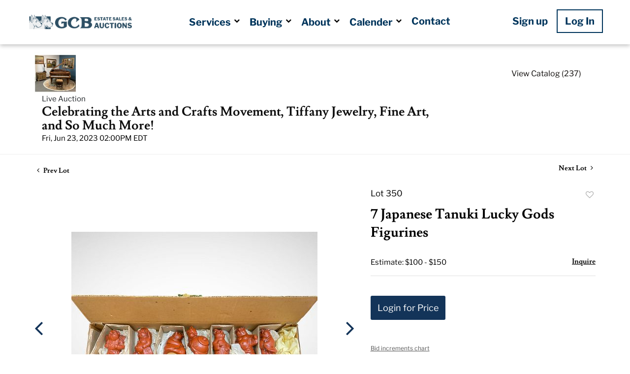

--- FILE ---
content_type: text/html; charset=UTF-8
request_url: https://auction.gcbestatesales.com/online-auctions/gcb-estate-sales/7-japanese-tanuki-lucky-gods-figurines-4968617
body_size: 73190
content:
<!DOCTYPE html>
<html lang="en">
    <head>
        <link rel="shortcut icon" href="https://s1.img.bidsquare.com/site/favicon/m/59.jpeg?t=1QG8Tm ">
                <link rel="apple-touch-icon" href="https://s1.img.bidsquare.com/site/favicon/m/59.jpeg?t=1QG8Tm">
        <link rel="apple-touch-icon-precomposed" href="https://s1.img.bidsquare.com/site/favicon/m/59.jpeg?t=1QG8Tm">
        <meta name="viewport" content="width=device-width, initial-scale=1, maximum-scale=1, user-scalable=no"/><meta name="description" content="Bid on 7 Japanese Tanuki Lucky Gods Figurines for sale at auction by GCB Estate Sales and Auctions, LLC 350 on 23rd June 7 Japanese Tanuki Lucky Gods Figurines with original box, Shigaraki ware, Measures approximately 3&quot; tall, Condition small chip on one of the figurines, see photographs."/><meta name="keywords" content="Asian Works of Art"/><meta property="fb:app_id" content="2021466541405910"/><meta property="og:type" content="website"/><meta property="og:url" content="https://auction.gcbestatesales.com/online-auctions/gcb-estate-sales/7-japanese-tanuki-lucky-gods-figurines-4968617"/><meta property="og:title" content="7 Japanese Tanuki Lucky Gods Figurines"/><meta property="og:description" content="7 Japanese Tanuki Lucky Gods Figurines with original box, Shigaraki ware, Measures approximately 3&quot; tall, Condition small chip on one of the figurines, see photographs."/><meta property="og:image" content="https://s1.img.bidsquare.com/item/l/2135/21356054.jpeg?t=1PW1qq"/><meta property="twitter:card" content="summary"/><meta property="twitter:site" content="@bidsquare"/><meta property="twitter:title" content="7 Japanese Tanuki Lucky Gods Figurines"/><meta property="twitter:description" content="7 Japanese Tanuki Lucky Gods Figurines with original box, Shigaraki ware, Measures approximately 3&quot; tall, Condition small chip on one of the figurines, see photographs."/><meta property="twitter:image" content="https://s1.img.bidsquare.com/item/l/2135/21356054.jpeg?t=1PW1qq"/><meta charset="UTF-8"/><meta http-equiv="X-UA-Compatible" content="IE=edge"/><link rel="canonical" href="https://auction.gcbestatesales.com/online-auctions/gcb-estate-sales/7-japanese-tanuki-lucky-gods-figurines-4968617"/><link rel="alternate" hreflang="x-default" href="https://auction.gcbestatesales.com/online-auctions/gcb-estate-sales/7-japanese-tanuki-lucky-gods-figurines-4968617"/><link rel="alternate" hreflang="en" href="https://auction.gcbestatesales.com/online-auctions/gcb-estate-sales/7-japanese-tanuki-lucky-gods-figurines-4968617"/>                <title>7 Japanese Tanuki Lucky Gods Figurines for sale at auction on 23rd June  | GCB Estate Sales</title>
        <script data-react-helmet="true" type="application/ld+json">{
    "@context": "https://schema.org",
    "@type": "Product",
    "productID": "4968617",
    "sku": "4968617",
    "name": "7 Japanese Tanuki Lucky Gods Figurines",
    "image": "https://s1.img.bidsquare.com/item/xl/2135/21356054.jpeg",
    "url": "https://auction.gcbestatesales.com/online-auctions/gcb-estate-sales/7-japanese-tanuki-lucky-gods-figurines-4968617",
    "description": "7 Japanese Tanuki Lucky Gods Figurines with original box,\r\n\r\nShigaraki ware,\r\n\r\nMeasures approximately 3&quot; tall,\r\n\r\nCondition small chip on one of the figurines, see photographs.\r\n",
    "offers": {
        "@type": "Offer",
        "url": "https://auction.gcbestatesales.com/online-auctions/gcb-estate-sales/7-japanese-tanuki-lucky-gods-figurines-4968617",
        "price": 35,
        "priceCurrency": "USD",
        "availabilityEnds": "2023-06-23T14:00:00-04:00 EDT",
        "priceValidUntil": "2023-06-23T14:00:00-04:00 EDT",
        "availability": "Discontinued"
    }
}</script>        <script type="text/javascript">
                        pageLoadServerTime = 1768939913448;
            pageLoadServerTimeElapsedStart = (new Date()).getTime();
        </script>
        <link rel="stylesheet" type="text/css" href="https://auction.gcbestatesales.com/public/themes/common/css/bootstrap.min.css?t=1761753286" />
<link rel="stylesheet" type="text/css" href="https://auction.gcbestatesales.com/public/themes/common/css/fonts/icon-font.css?t=1761753286" />
<link rel="stylesheet" type="text/css" href="https://stackpath.bootstrapcdn.com/font-awesome/4.7.0/css/font-awesome.min.css" />
<link rel="stylesheet" type="text/css" href="https://auction.gcbestatesales.com/public/themes/default/css/theme.css?t=1762470181" />
<link rel="stylesheet" type="text/css" href="https://auction.gcbestatesales.com/public/themes/default/css/theme-responsive.css?t=1761753286" />
<link rel="stylesheet" type="text/css" href="https://auction.gcbestatesales.com/public/themes/default/css/theme-dev.css?t=1761753286" />
<link rel="stylesheet" type="text/css" href="https://auction.gcbestatesales.com/public/js/magiczoomplus/5.3.7/magiczoomplus.css?t=1761753285" />
<link rel="stylesheet" type="text/css" href="https://auction.gcbestatesales.com/public/css/jquery-ui.css?t=1761753285" />
<link rel="stylesheet" type="text/css" href="https://auction.gcbestatesales.com/public/css/atc-base.css?t=1761753285" />
<link rel="stylesheet" type="text/css" href="https://auction.gcbestatesales.com/public/themes/default/css/item-details.css?t=1761753286" />
<link rel="stylesheet" type="text/css" href="https://auction.gcbestatesales.com/public/themes/common/css/component/popup.css?t=1761753286" />
<link rel="stylesheet" type="text/css" href="https://auction.gcbestatesales.com/public/themes/common/css/fonts/lusitana-bold.css?t=1761753286" />
<link rel="stylesheet" type="text/css" href="https://auction.gcbestatesales.com/public/themes/common/css/fonts/libre-franklin-regular.css?t=1761753286" />
<style>
:root {--main-button-color:#133459}
:root {--main-button-color-hover:#245b9e}
:root {--main-btn-text:#ffffff}
:root {--secondary-button-color:#ffffff}
:root {--secondary-button-color-hover:#b1cfdf}
:root {--secondary-btn-text:#110e0c}
:root {--theme-color:#133459}
:root {--link-color-hover:#265b9e}
:root {--reg-aprv-btn-txt:#5dc94e}
:root {--pending-text:#f2a33a}
:root {--pending-btn-bg:rgba(204, 204, 204, 0.2)}
:root {--font-main:Lusitana-Bold}
:root {--font-secondary:Libre-Franklin-Regular}</style>
<style>body { position: relative; }
.my-header { background-color: #fff; font-family: var(--font-secondary); color: #00355c; position: fixed; top: 0px; z-index: 999; width: 100%; box-shadow: rgba(0, 0, 0, 0.24) 0px 3px 8px !important; }
.my-header a, .my-header .my-account-btn .logout-btn-front { color: #00355c; font-size: 20px; font-weight: 700; line-height: 21.82px; font-family: Libre-Franklin-Bold;}
.my-header .navbar{padding-top: 20px; padding-bottom: 20px;}
.my-header .navbar-toggler-icon { color: #000; }
.my-header .navbar-brand img { width: 278px; }
.my-header .navbar-collapse { flex-grow: 0; }
.my-header .dropdown-menu { margin: 0px; padding: 0px; border: 0px; left: -34px; }
.my-header .navbar-collapse .nav-link { padding: 10px; }
.my-header .dropdown-menu .dropdown-item { padding: 10px 1.5rem; transition: all 0.15s ease-in-out; -webkit-transition: all 0.15s ease-in-out; -moz-transition: all 0.15s ease-in-out; -ms-transition: all 0.15s ease-in-out; -o-transition: all 0.15s ease-in-out; }
.my-header .fa-bars:before { font-family: "fontawesome"; content: "\f0c9"; color: #00355c; }
.my-footer .fa-facebook:before { font-family: "fontawesome"; content: "\f09a"; color: #fff; font-size: 20px; }
/* .my-header .fa-caret-down { color: #00355c; margin-left: 5px; } */
.my-header .fa-chevron-down:after{font-family: "fontawesome";content:"\f078";color: #000;font-size: 12px;vertical-align: middle; margin-left: 2px;}
.my-header .fa-chevron-down:before{content:""}
.my-header .nav-item [aria-expanded="true"] i { -webkit-transform: rotate(180deg); -moz-transform: rotate(180deg); transform: rotateX(180deg); }
.my-footer { font-family: var(--font-secondary); padding: 0px; }
.my-footer .secondary-footer { background-color: #1f3e52; padding: 27px 10px; }
.my-footer .primary-footer { background-color: #dedede; padding-top: 90px; padding-bottom: 20px; font-size: 20px; font-weight: 400; letter-spacing: 0.3px; }
.my-footer .primary-footer a, .my-footer .primary-footer p, .my-footer .primary-footer address { color: #00355c; }
.my-footer .primary-footer address { margin-bottom: 1rem; }
.my-footer .primary-footer p { margin: 0px; }
.my-footer .primary-footer .row .col { padding: 0px; }
.my-footer .social-icon { display: block; background-color: #00365c; padding: 6px 14px; border-radius: 4px; width: 40px; height: 40px; margin: auto; text-decoration: none; transition:background linear .2s;}
.my-footer .primary-footer address p { font-weight: 700; font-family: 'Libre-Franklin-Bold';}
.my-footer .primary-footer address a:hover { text-decoration: underline; }
.my-footer .social-icon:hover { background-color: #646464; }
.my-footer .secondary-footer .sec-foo-wrap { color: #fff; font-size: 13px; letter-spacing: 0.3px; font-weight: 400; display: flex; align-items: center; justify-content: space-between; }
.my-footer .sec-foo-wrap p, .my-footer .sec-foo-wrap div { display: inline; }
.my-footer .bscloud { width: 145px; margin-left: 10px; }
.my-header .my-account-btn .signup-link, .my-header .my-account-btn .login-link, .my-header .my-account-btn .my-account-link, .my-header .my-account-btn .logout-btn-front { padding: 10px; display: block; text-decoration: none; }
.my-header .my-account-btn .logout-btn-front { background-color: #fff; border: none; width: 100%; text-align: left; text-transform: none; }
.my-header .my-account-btn form { display: inline; }
.my-header .navbar-toggler { outline: none; }
.my-header .dropdown-menu li:active .dropdown-item,.my-header .dropdown-menu li:focus .dropdown-item,.my-header .dropdown-menu li:hover .dropdown-item{ color: #FFFFFF; background-color: #00355c; }
.my-header .dropdown .nav-link.d-lg-none [aria-expanded="true"] i { -webkit-transform: rotate(180deg); -moz-transform: rotate(180deg); transform: rotateX(180deg); }
.my-header .dropdown .nav-link.d-lg-none i{float: right;}

@media (min-width: 768px) { .my-footer .social-icon { margin: 0px 0px auto auto; } }
@media (min-width: 992px) {
    .my-header .dropdown:hover .dropdown-menu { display: block; border-radius: 0px; -webkit-border-radius: 0px; -moz-border-radius: 0px; -ms-border-radius: 0px; -o-border-radius: 0px; }
    .my-header .dropdown .dropdown-menu{box-shadow:1px 1px 4px 0px rgba(100,100,100,0.32)!important;}
    .my-header .nav-item:hover .nav-link { color: #005491; }
    .my-header .nav-link { border-top: solid 4px transparent; border-bottom: solid 4px transparent; }
    .my-header .my-account-btn .signup-link, .my-header .my-account-btn .login-link, .my-header .my-account-btn .my-account-link, .my-header .my-account-btn .logout-btn-front { display: inline; border-top: solid 3px transparent; border-bottom: solid 3px transparent; }
    .my-header .my-account-btn .logout-btn-front { background-color: #fff; border: none; width: auto; text-align: inherit; }
    .my-header .my-account-btn .signup-link:hover, .my-header .my-account-btn .my-account-link:hover { color: #005491; } .my-header .my-account-btn .login-link:hover, .my-header .my-account-btn .logout-btn-front:hover { color: #fff; background-color: #00355c; }
    .my-header .my-account-btn .login-link, .my-header .my-account-btn .logout-btn-front { transition: all 0.15s ease-in-out; -webkit-transition: all 0.15s ease-in-out; -moz-transition: all 0.15s ease-in-out; -ms-transition: all 0.15s ease-in-out; -o-transition: all 0.15s ease-in-out; }
    .my-header .dropdown:hover .nav-link { border-bottom: solid 4px #00355c; }
    .my-header .my-account-btn .logout-btn-front, .my-header .my-account-btn .login-link { border: 2px solid #00355c; }
    .my-header .dropdown-menu .dropdown-item { border-bottom: 0.5px solid #b8bfc4; }
.my-header .dropdown-menu .dropdown-item:last-child{ border: none; }
    .my-header .navbar-collapse .nav-link { padding: 5px; }
    .my-header .navbar-collapse .nav-item { padding: 2px 5px; }
    .my-header .dropdown-menu li:hover .dropdown-item{ background-color: #00355c; color: #fff; }
    .my-header .navbar-brand img { width: 180px; }
    .my-header .navbar-brand{margin-right: 0!important;}
    .my-header .dropdown i{vertical-align: text-top;}
.my-header .dropdown-menu li{border-bottom: 1px solid #e2e2e2;}
}
@media (min-width: 1050px) {
    .my-header .navbar-brand img { width: 218px; }
    .my-header .my-account-btn .signup-link, .my-header .my-account-btn .login-link, .my-header .my-account-btn .my-account-link, .my-header .my-account-btn .logout-btn-front { padding: 10px 15px; }
}
/* extra css */
.wrap { min-height: 100vh; }
.my-footer { position: sticky; top: 100%; }
.slick-slider .slick-list li .cont_box .lot_desc a { display: -webkit-box !important; -webkit-line-clamp: 2; -webkit-box-orient: vertical; overflow: hidden; height: auto !important; }
.catalog_list .catalog_detail .item-list-bottom { flex-grow: 0 !important; }
.catalog_list .catalog_detail .lot_title, .catalog_list .catalog_detail .item-list-top, .catalog_list .catalog_detail { flex-grow: 1 !important; }
.auc-list-content .btn-sec .view-catalog-btn { color: #120e0d; border: 1px solid var(--main-button-color); }
.my-account .item-detail .my-bids li .text-head p, .item-detail ul .text-head p { word-break: break-all; }
.catalog_list .catalog_detail .lot_title { height: auto !important; }
.item_detail .item_description h1 { max-height: fit-content; }
.auction-list .auc-list-content .btn-sec .bidding-time .addtocalendar ul.atcb-list { left: 18px; }
.auction-list .auc-list-content h1, .auction-list h1.auction-page-title, .item_detail .item_description .place_bid_area .bidding-price { font-family: var(--font-main) !important; }
.auction-list .auc-list-content p, .auction-list .auction-nav ul li a, .auction-list .auc-list-content label, .auction-list .auc-list-content span, .auc-list-content .btn-sec .view-catalog-btn, .auction-list .auc-list-content .btn-sec .prm-btn, .auction-list .auc-list-content .btn-sec .event_stat_txt, .auction-list .auc-list-content .btn-sec .bidding-time, .event_catalog_banner .banner_content label, .event_catalog_banner .banner_content p, .event_catalog_banner .banner_content .prm-btn, .event_catalog_banner .banner_content .scnd-btn, .catalog_list .side_filter .common_tgl ul, .catalog_list .side_filter .common_tgl ul a.cat_title, .catalog_list .side_filter .common_tgl ul li a, .catalog_list .side_filter .common_tgl .filter-range input, .catalog_list .catalog_detail .lot_Num, .catalog_list .catalog_detail .bidding_sec .starting_bid .f_event_button_view_hammer_price, .catalog_list .catalog_detail .bid_amount .place_bid_area.align-center button.register_btn, .catalog_list .catalog_detail .bidding_sec .starting_bid .bid_txt, .catalog_list .catalog_detail .est_prc_time, .banner_bottom span, .banner_bottom .prm-btn, .item_detail .item_description .lot_num, .item_detail .item_description .estimated_price span, .item_detail .item_description .place_bid_area div, .item_detail .item_description .item_tabs .tab-pane, .item_detail .other_lots ul li .auction-detail p, .item_detail .other_lots ul li .auction-detail span, .live_panel .lot_num, .live_panel .est_price, .live_panel .bidding_center span.msg_title, .f_live_bid_btn_txt.leb, .live_panel .lot_desc, .bidding_lots ul li .closed_img_wrap .num, .bidding_lots ul li.closed .closed_txt_wrap { font-family: var(--font-secondary) !important; }
.auction-list h1.auction-page-title { color: #00355c; font-size: 48px; font-style: normal; font-weight: 700; line-height: normal; letter-spacing: 12.96px; }
.item_detail .other_lots ul li .auction-detail span.other_lot_pricebid { float: right; }
.auction-list .auc-list-content label { color: #999999; font-weight: 400; line-height: 40px; }
.auction-list .auc-list-content p, .auction-list .auc-list-content .btn-sec .prm-btn, .catalog_list .catalog_detail .bidding_sec .starting_bid .f_event_button_view_hammer_price, .catalog_list .catalog_detail .bid_amount .place_bid_area.align-center button.register_btn { font-weight: 400 !important; }
.auc-list-content .btn-sec .view-catalog-btn, .auction-list .auc-list-content .btn-sec .prm-btn, .event_catalog_banner .banner_content .prm-btn, .event_catalog_banner .banner_content .scnd-btn, .event_catalog_banner .banner_content .view_cata.download_cata .download-catalog-link, .item_detail .item_description .place_bid_area .bidding-area .place_bid input, .item_detail .item_description .place_bid_area .bidding-area .place_bid button, .banner_bottom .addtocalendar span, .live_panel .bid_panel_wrap button.leb { border-radius: 0px !important; -webkit-border-radius: 0px !important; -moz-border-radius: 0px !important; -ms-border-radius: 0px !important; -o-border-radius: 0px !important; }
.event_catalog_banner .banner_content .view_cata.download_cata { font-size: 15px; }
.item_detail .item_description .item_tabs .tab-pane, .live_panel .lot_desc { font-size: 14px; }
.item_detail .other_lots ul li .auction-detail span { font-weight: normal; }
.f_item_myItem_button{color: #000000;}

.event_catalog_banner .banner_content .view_cata .scnd-btn{font-size: 15px;}
.wrap .banner_bottom .addtocalendar .atcb-list li:hover a,.wrap .atcb-item:hover .atcb-item-link { color: var(--theme-color, #B0BB1A) !important; }

.invoice_wrapper .invoice_popup {overflow: auto;}
.message_bar_wrap{z-index: 9999;}</style>
                    <!-- Google Tag Manager -->
            <script>(function(w,d,s,l,i){w[l]=w[l]||[];w[l].push({'gtm.start':
            new Date().getTime(),event:'gtm.js'});var f=d.getElementsByTagName(s)[0],
            j=d.createElement(s),dl=l!='dataLayer'?'&l='+l:'';j.async=true;j.src=
            'https://www.googletagmanager.com/gtm.js?id='+i+dl;f.parentNode.insertBefore(j,f);
            })(window,document,'script','dataLayer','GTM-5WMD3W');</script>
            <!-- End Google Tag Manager -->
                                            <!--[if lt IE 9]>
            <script type="text/javascript" src="https://auction.gcbestatesales.com/public/js/html5shiv.min.js?t=1761753285"></script>
        <![endif]-->
        <script type="text/javascript">
            var setting = {"baseUri":"https:\/\/auction.gcbestatesales.com","staticUri":"https:\/\/auction.gcbestatesales.com\/public","isMobileWebView":false,"defaultSiteName":"Bidsquare","siteName":"GCB Estate Sales","webSocket":{"host":"wss:\/\/ws.bidsquare.com","port":null,"debug":false},"reserveMet":[],"reCaptcha":{"v3":{"siteKey":"6LdzL_kcAAAAAHvauH1Jsz3Ux6njeXmqvGBbrqyk"}}};        </script>
                <script type="text/javascript" src="https://auction.gcbestatesales.com/public/js/jquery.js?t=1761753285"></script>
<script type="text/javascript" src="https://auction.gcbestatesales.com/public/js/functions.js?t=1761753285"></script>
<script type="text/javascript" src="https://auction.gcbestatesales.com/public/themes/common/js/popper-v1.min.js?t=1761753286"></script>
<script type="text/javascript" src="https://auction.gcbestatesales.com/public/themes/common/js/bootstrap.min.js?t=1761753286"></script>
<script type="text/javascript" src="https://auction.gcbestatesales.com/public/themes/default/js/theme.js?t=1761753286"></script>
<script type="text/javascript" src="https://www.google.com/recaptcha/api.js?render=6LdzL_kcAAAAAHvauH1Jsz3Ux6njeXmqvGBbrqyk"></script>
<script type="text/javascript" src="https://auction.gcbestatesales.com/public/js/front-common.js?t=1761753285"></script>
<script type="text/javascript" src="https://auction.gcbestatesales.com/public/js/tagManager.js?t=1761753286"></script>
<script type="text/javascript" src="https://auction.gcbestatesales.com/public/js/script.js?t=1761753286"></script>
<script type="text/javascript" src="https://auction.gcbestatesales.com/public/js/bsApi.js?t=1761753285"></script>
<script type="text/javascript" src="https://auction.gcbestatesales.com/public/js/jquery.i18n/src/jquery.i18n.js?t=1761753285"></script>
<script type="text/javascript" src="https://auction.gcbestatesales.com/public/js/jquery.i18n/src/jquery.i18n.messagestore.js?t=1761753285"></script>
<script type="text/javascript" src="https://auction.gcbestatesales.com/public/js/jquery.i18n/src/jquery.i18n.fallbacks.js?t=1761753285"></script>
<script type="text/javascript" src="https://auction.gcbestatesales.com/public/js/jquery.i18n/src/jquery.i18n.language.js?t=1761753285"></script>
<script type="text/javascript" src="https://auction.gcbestatesales.com/public/js/jquery.i18n/src/jquery.i18n.parser.js?t=1761753285"></script>
<script type="text/javascript" src="https://auction.gcbestatesales.com/public/js/jquery.i18n/src/jquery.i18n.emitter.js?t=1761753285"></script>
<script type="text/javascript" src="https://auction.gcbestatesales.com/public/js/magiczoomplus/5.3.7/magiczoomplus.js?t=1761753285"></script>
<script type="text/javascript" src="https://auction.gcbestatesales.com/public/js/jquery-ui.js?t=1761753285"></script>
<script type="text/javascript" src="https://auction.gcbestatesales.com/public/js/client/ws/auctionClient.js?t=1761753285"></script>
<script type="text/javascript" src="https://auction.gcbestatesales.com/public/js/client/ws/liveEvent.js?t=1761753285"></script>
<script type="text/javascript" src="https://auction.gcbestatesales.com/public/js/atc.min.js?t=1761753285"></script>
<script type="text/javascript">
                $.i18n().load({"en":{"Starting Bid":"Starting Bid","Current Bid":"Current Bid","Start in":"Start in","Starts in":"Starts in","End in":"End in","Bidsquare Bidder":"Bidsquare Bidder","Competing Bidder":"Competing Bidder","Bidder":"Bidder","Click Here to Bid Live":"Click Here to Bid Live","Non-supported browser... Use Chrome, Firefox, or Safari 11+":"Non-supported browser... Use Chrome, Firefox, or Safari 11+","On the Market":"On the Market","You are the highest bidder (%amount%)":"You are the highest bidder (%amount%)","You've been outbid (%amount%)":"You've been outbid (%amount%)","Your max bid (%amount%) is below reserve":"Your max bid (%amount%) is below reserve","You have an absentee bid (%amount%)":"You have an absentee bid (%amount%)","Place Bid":"Place Bid","Place Max Bid":"Place Max Bid","Increase Max Bid":"Increase Max Bid"}});
                
                [{"en":"https:\/\/auction.gcbestatesales.com\/public\/js\/jquery.i18n\/messages\/en.json?t=1761753285"}].forEach(function (transArr, i) { $.i18n().load(transArr); });
                $.i18n.rawTranslationMap = {"reserveMetBannerNotification":"On the Market","highestBidNotification":"You are the highest bidder (%amount%)","outBidNotification":"You've been outbid (%amount%)","reserverNotMetNotification":"Your max bid (%amount%) is below reserve","absenteeBidNotification":"You have an absentee bid (%amount%)","placeNextBidButtonTextTimed":"Place Bid","placeMaxBidButtonTextTimed":"Place Max Bid","increaseMaxBidButtonTextTimed":"Increase Max Bid","placeNextBidButtonTextLive":"Place Bid","placeMaxBidbuttonTextLive":"Place Max Bid","increaseMaxBidButtonTextLive":"Increase Max Bid"};
            $(window).load(function(){});</script>
<script type="text/javascript">$(document).ready(function () {
    $("#footer-year").html(new Date().getFullYear());
})

$(window).resize(function () {
    $('.my-header').css('padding-top', function () {
        return $('.message_bar_wrap').height();
    });
    $('body').css('padding-top', function () {
        return $('.message_bar_wrap').height()+$('.my-header').height();
    });
});</script>
        <script type="text/javascript">
            if (typeof CKEDITOR !== 'undefined') CKEDITOR.timestamp = (new Date()).getTime(); // force refreshing the CKEditor internal js files
        </script>
    </head>
    <body class="">
        
<div class="wrap">
     
        <div id="loadingDiv" class="loadingDiv" style="display:none;"> </div>
                        <link rel="stylesheet" type="text/css" href="https://fonts.googleapis.com/css2?family=Roboto:wght@400;700&amp;display=swap" />


    <link rel="stylesheet" type="text/css" href="/public/themes/common/css/fonts/libre-franklin-bold.css" />
<div class="my-header mobile-hider px-3">
        <nav class="navbar navbar-expand-lg justify-content-between container-xl px-0">
            <a class="navbar-brand mr-2" href="/"><img src="https://s1.img.bidsquare.com/site/logo/59.png?t=1QG8Tm" alt="logo"></a>
            <button class="navbar-toggler" type="button" data-toggle="collapse" data-target="#navbarNavDropdown"
                aria-controls="navbarNavDropdown" aria-expanded="false" aria-label="Toggle navigation">
                <span class="fa-bars"></span>
            </button>
            <div class="collapse navbar-collapse" id="navbarNavDropdown">
                <ul class="navbar-nav">
                    <li class="nav-item dropdown">
                        <a class="nav-link d-none d-lg-block" href="https://gcbestatesastg.wpengine.com/services/">
                            Services <i class="fa fa-chevron-down" aria-hidden="true"></i></a>
                        <a class="nav-link d-lg-none" href="https://gcbestatesastg.wpengine.com/services/" role="button"
                            data-toggle="dropdown" aria-expanded="false">
                            Services <i class="fa fa-chevron-down" aria-hidden="true"></i>
                        </a>
                        <ul class="dropdown-menu text-lg-center">
                            <li>
                                <a class="dropdown-item" href="/">Auctions</a>
                            </li>
                            <li>
                                <a class="dropdown-item" href="https://gcbestatesastg.wpengine.com/services/#consignment">Gallery <br class="d-none d-lg-block">Consignment</a>
                            </li>
                            <li>        
                                <a class="dropdown-item" href="https://gcbestatesastg.wpengine.com/services/#estatesales">Estate Sales</a>
                            </li>
                            <li >
                               <a class="dropdown-item" href="https://gcbestatesastg.wpengine.com/faqs/">FAQs</a>
                            </li>
                        </ul>
                    </li>
                    <li class="nav-item dropdown">
                        <a class="nav-link d-none d-lg-block" href="https://gcbestatesastg.wpengine.com/buying/">Buying
                            <i class="fa fa-chevron-down" aria-hidden="true"></i></a>
                        <a class="nav-link d-lg-none" href="https://gcbestatesastg.wpengine.com/buying/" role="button"
                            data-toggle="dropdown" aria-expanded="false">Buying <i class="fa fa-chevron-down" aria-hidden="true"></i></a>
                        <ul class="dropdown-menu text-lg-center">
                            <li>
                                <a class="dropdown-item" href="https://gcbestatesastg.wpengine.com/buying/#gallery">GCB Gallery</a>
                            </li>
                            <li>
                                <a class="dropdown-item" href="https://gcbestatesastg.wpengine.com/buying/#buyitnow">Buy it Now</a>
                            </li>
                            <li>
                                <a class="dropdown-item" href="https://gcbestatesastg.wpengine.com/buying/#auctionregistration">Auction <br class="d-none d-lg-block">Registration</a>
                            </li>
                        </ul>
                    </li>
                    <li class="nav-item dropdown">
                        <a class="nav-link d-none d-lg-block" href="https://gcbestatesastg.wpengine.com/about/">About <i class="fa fa-chevron-down" aria-hidden="true"></i></a>
                        <a class="nav-link d-lg-none" href="https://gcbestatesastg.wpengine.com/about/" role="button"
                        data-toggle="dropdown" aria-expanded="false">About <i class="fa fa-chevron-down" aria-hidden="true"></i></a>
                        <ul class="dropdown-menu text-lg-center">
                            <li><a class="dropdown-item" href="https://gcbestatesastg.wpengine.com/#reviews">Reviews</a></li>
                        </ul>
                    </li>
                    <li class="nav-item dropdown">
                        <a class="nav-link d-none d-lg-block" href="https://gcbestatesastg.wpengine.com/calendar/">Calender <i class="fa fa-chevron-down" aria-hidden="true"></i></a>
                        <a class="nav-link d-lg-none" href="https://gcbestatesastg.wpengine.com/calendar/" role="button"
                        data-toggle="dropdown" aria-expanded="false">Calender <i class="fa fa-chevron-down" aria-hidden="true"></i></a>
                        <ul class="dropdown-menu text-lg-center">
                            <li><a class="dropdown-item" href="/">Upcoming <br class="d-none d-lg-block">Auctions</a></li>
                            <li><a class="dropdown-item" href="/auctions/past">Past Auctions</a></li>
                            <li><a class="dropdown-item" href="https://gcbestatesastg.wpengine.com/calendar/#galleryevents">Gallery Events</a></li>
                        </ul>
                    </li>
                    <li class="nav-item">
                        <a class="nav-link" href="https://gcbestatesastg.wpengine.com/contact/">Contact</a>
                    </li>
                    <li class="my-account-btn d-lg-none">
                        <a href="https://auction.gcbestatesales.com/user/register" class="signup-link" data-toggle="modal" data-target="#registration_pop">Sign up</a> <a href="https://auction.gcbestatesales.com/user/login" class="login-link" data-toggle="modal" data-target="#login_pop">Log In</a>
                    </li>
                </ul>
            </div>
            <ul class="navbar-nav d-none d-lg-block">
                <div class="my-account-btn">
                    <a href="https://auction.gcbestatesales.com/user/register" class="signup-link" data-toggle="modal" data-target="#registration_pop">Sign up</a> <a href="https://auction.gcbestatesales.com/user/login" class="login-link" data-toggle="modal" data-target="#login_pop">Log In</a>
                </div>
            </ul>
        </nav>
    </div>            

    


    
    <div class="auctioneer">
      
    <div class="container-lg">
        <div class="row">
            <div class="col-lg-9 col-md-8">
                <div class="auctioneer_detail">
                    <div class="thumb_img">
                        <a href="https://auction.gcbestatesales.com/auctions/gcb-estate-sales/celebrating-the-arts-and-crafts-movement-tiffany-jewelry-fine-art-and-so-much-more-12685" class="image_hover"><img src="https://s1.img.bidsquare.com/event/main/s/12685.jpeg?t=1Q57Pt" alt="GCB Estate Sales and Auctions, LLC" onerror="loadDefaultImage(this,&#039;thumb&#039;)" /></a>
                    </div>
                    <div class="main_auc_detail">
                        <span>Live Auction</span>
                        <h1><a href="https://auction.gcbestatesales.com/auctions/gcb-estate-sales/celebrating-the-arts-and-crafts-movement-tiffany-jewelry-fine-art-and-so-much-more-12685" class="event-title">Celebrating the Arts and Crafts Movement, Tiffany Jewelry, Fine Art, and So Much More!</a></h1>
                        <div class="auc_timing">
                            <div class="start_time">Fri, Jun 23, 2023 02:00PM EDT</div>
                                                    </div>
                    </div>
                </div>
            </div>
            <div class="col-lg-3 col-md-4">
                <div class="btn-sec">
                    <a href="https://auction.gcbestatesales.com/auctions/gcb-estate-sales/celebrating-the-arts-and-crafts-movement-tiffany-jewelry-fine-art-and-so-much-more-12685/catalog#catalog" class="scnd-btn">View Catalog (237)</a>
                </div>
                <br>
                            </div>
        </div>
    </div>
    </div>

<div class="item_detail">
    <div class="container-lg">
        <div class="item_direction">
                        <div class="row">
                <div class="col-6">
                    <a href="https://auction.gcbestatesales.com/online-auctions/gcb-estate-sales/2-japanese-wooden-hibachi-grills-4968616"><i class="fa fa-angle-left" aria-hidden="true"></i> Prev Lot</a>
                </div>
                <div class="col-6">
                    <a href="https://auction.gcbestatesales.com/online-auctions/gcb-estate-sales/tanuki-japanese-figurine-reclining-4967842" class="float-right">Next Lot <i class="fa fa-angle-right" aria-hidden="true"></i></a>
                </div>
            </div>
                    </div>
        <div class="current_item">
            <div class="row">
                <div class="col-lg-7 col-md-6">
                    <div class="item-slider">
                        <div class="auction-item-img">
            <a class="img-slide-arrow left-slide-btn" data-slide="prev">
            <span class="fa fa-angle-left fa-3x"></span>
        </a>
                   <a id="lot-image" class="MagicZoom main" target="_blank" rel="images" href="https://s1.img.bidsquare.com/item/xl/2135/21356054.jpeg?t=1PW1qq" title="7 Japanese Tanuki Lucky Gods Figurines">
                <img src="https://s1.img.bidsquare.com/item/l/2135/21356054.jpeg?t=1PW1qq" class="detailImg" alt="7 Japanese Tanuki Lucky Gods Figurines" />            </a>      
                            <a class="img-slide-arrow right-slide-btn" data-slide="next">
            <span class="fa fa-angle-right fa-3x"></span>
        </a>
    </div>
<div class="selectors auction-detail-product">
    <ul>
                        <li><a data-zoom-id="lot-image" href="https://s1.img.bidsquare.com/item/xl/2135/21356054.jpeg?t=1PW1qq" data-image="https://s1.img.bidsquare.com/item/l/2135/21356054.jpeg?t=1PW1qq">
                    <img src="https://s1.img.bidsquare.com/item/s/2135/21356054.jpeg?t=1PW1qq" alt="7 Japanese Tanuki Lucky Gods Figurines" />                </a></li>
                                <li><a data-zoom-id="lot-image" href="https://s1.img.bidsquare.com/item/xl/2135/21356055.jpeg?t=1PW1qq" data-image="https://s1.img.bidsquare.com/item/l/2135/21356055.jpeg?t=1PW1qq">
                    <img src="https://s1.img.bidsquare.com/item/s/2135/21356055.jpeg?t=1PW1qq" alt="Image 2 of 5" />                </a></li>
                                <li><a data-zoom-id="lot-image" href="https://s1.img.bidsquare.com/item/xl/2135/21356056.jpeg?t=1PW1qq" data-image="https://s1.img.bidsquare.com/item/l/2135/21356056.jpeg?t=1PW1qq">
                    <img src="https://s1.img.bidsquare.com/item/s/2135/21356056.jpeg?t=1PW1qq" alt="Image 3 of 5" />                </a></li>
                                <li><a data-zoom-id="lot-image" href="https://s1.img.bidsquare.com/item/xl/2135/21356057.jpeg?t=1PW1qq" data-image="https://s1.img.bidsquare.com/item/l/2135/21356057.jpeg?t=1PW1qq">
                    <img src="https://s1.img.bidsquare.com/item/s/2135/21356057.jpeg?t=1PW1qq" alt="Image 4 of 5" />                </a></li>
                                <li><a data-zoom-id="lot-image" href="https://s1.img.bidsquare.com/item/xl/2135/21356058.jpeg?t=1PW1qq" data-image="https://s1.img.bidsquare.com/item/l/2135/21356058.jpeg?t=1PW1qq">
                    <img src="https://s1.img.bidsquare.com/item/s/2135/21356058.jpeg?t=1PW1qq" alt="Image 5 of 5" />                </a></li>
                    </ul>
</div>                    </div>
                    <div class="social_icon">
                        <ul>
                            <li><a href="https://www.facebook.com/sharer/sharer.php?u=https://auction.gcbestatesales.com/online-auctions/gcb-estate-sales/7-japanese-tanuki-lucky-gods-figurines-4968617"  target="_blank"><i class="fa fa-facebook" aria-hidden="true"></i></a></li><li><a href="https://twitter.com/intent/tweet?url=https://auction.gcbestatesales.com/online-auctions/gcb-estate-sales/7-japanese-tanuki-lucky-gods-figurines-4968617&text=7+Japanese+Tanuki+Lucky+Gods+Figurines" target="_blank"><i class="fa-twitter" aria-hidden="true"></i></a></li><li><a href="https://www.pinterest.com/pin/create/button/?url=https://auction.gcbestatesales.com/online-auctions/gcb-estate-sales/7-japanese-tanuki-lucky-gods-figurines-4968617&description=7+Japanese+Tanuki+Lucky+Gods+Figurines&media=https://s1.img.bidsquare.com/item/l/2135/21356054.jpeg?t=1PW1qq" target="_blank"><i class="fa fa-pinterest" aria-hidden="true"></i></a></li><li><a href="https://www.linkedin.com/sharing/share-offsite/?url=https://auction.gcbestatesales.com/online-auctions/gcb-estate-sales/7-japanese-tanuki-lucky-gods-figurines-4968617" target="_blank"><i class="fa fa-linkedin" aria-hidden="true"></i></a></li><li><a href="#" id="share_item_button"><i class="fa fa-envelope" aria-hidden="true"></i></a><div id="item-share-popup-load" class="item-share-popup"></div></li>                        </ul>
                    </div>
                    
                </div>
                <div class="col-lg-5 col-md-6">
                                        <div class="item_description el_12685">
                                                <div class="row">
                            <div class="col-lg-6 col-6">
                                <div class="lot_num">Lot 350</div>
                            </div>
                            <div class="col-lg-6 col-6">
                                <div class="favourite float-right">
                    <div data-href="https://auction.gcbestatesales.com/user/login?fav_item_ref_id=4968617" class="like_icon gtm-click_item fav-item-login btn-icon btn-icon-heart" data-item_id = "4968617" data-type = "2"  data-item_id="4968617"  data-event_id='12685' data-event_status='past' data-event_name='Celebrating the Arts and Crafts Movement, Tiffany Jewelry, Fine Art, and So Much More!'>
                        <a href="javascript:void(0);" class="gtm-click_item"  data-item_id="4968617"  data-event_id='12685' data-event_status='past' data-event_name='Celebrating the Arts and Crafts Movement, Tiffany Jewelry, Fine Art, and So Much More!'>Add to favorite</a>
                    </div>
                </div>
                            </div>
                            <div class="col-lg-12"><h1>7 Japanese Tanuki Lucky Gods Figurines</h1></div>
                        </div>
                        <div class="estimated_price">
                            <div class="row">
                                                                <div class="col-lg-9 col-8">
                                    <span>
            Estimate: $100 - $150    </span>                                </div>
                                                                                                <div class="col-lg-3 col-4">
                                    <a href="javascript:void(0);" id="inquire_block" class="gtm-click_item"  data-item_id="4968617"  data-event_id='12685' data-event_status='past' data-event_name='Celebrating the Arts and Crafts Movement, Tiffany Jewelry, Fine Art, and So Much More!' >Inquire</a>
                                </div>
                                                            </div>
                        </div>
                        <div class="place_bid_area" id="ba_4968617_12685" data-lindex="0" data-stype="view">
                            <div class="bidding-estimate bid-estimate-timer">
	                        	                    </div>
                            <div class="bidding-area"><div class="bidding-price "><button type="button" class="register_btn btn btn-primary f_event_button_view_hammer_price" id="login_to_register0" data-event_id = "12685"  >Login for Price </button>            <script type="text/javascript">
                $(function () {
                    $(document).on('click','#login_to_register0',function (e) {
                        e.preventDefault();
                        var event_ref_id = $(this).data('event_id') ? $(this).data('event_id') : null;
                              // We can clean this code this condition after fix same login script in bidsquare and wl
                            var $loginPopupObj = getPopupObject('login');
                            var $loginForm = $loginPopupObj.find('form');
//                            $loginForm.add('#registation_direct a, .registation_direct a').data('event_ref_id', event_ref_id);
                            $loginForm.data('event_ref_id',event_ref_id);
                            $loginForm.data('scroll_to', $(this).data('scroll_to') ? $(this).data('scroll_to') : null);
                                                        showHidePopup('login',true);
                                            });
                });
            </script>
            </div><div class="bidding-history"></div><div class="place_bid"><input type="hidden" id="live_bid_panel_url" name="live_bid_panel_url" value="https://auction.gcbestatesales.com/auctions/gcb-estate-sales/celebrating-the-arts-and-crafts-movement-tiffany-jewelry-fine-art-and-so-much-more-12685/bid" /><input type="hidden" id="disable_reserve_price" name="disable_reserve_price" value="1" /></div><div class="bid_related"><div class="txt1"><a href="#chart" class="chart">Bid increments chart</a></div></div></div><style>div.ack_bid_msg{float:right;padding-top:0 !important;}</style>                                <div class="chartlist">
        <h4>Bid Increments</h4>
        <table>
            <colgroup>
                <col width="50%;">
                <col width="50%;">
            </colgroup>
            <thead>
                <tr>
                    <th>Price</th>
                    <th>Bid Increment</th>
                </tr>
            </thead>
            <tbody>
                                                            <tr>
                            <td>$0</td>
                            <td>$5</td>
                        </tr>
                                            <tr>
                            <td>$50</td>
                            <td>$10</td>
                        </tr>
                                            <tr>
                            <td>$100</td>
                            <td>$25</td>
                        </tr>
                                            <tr>
                            <td>$500</td>
                            <td>$50</td>
                        </tr>
                                            <tr>
                            <td>$1,000</td>
                            <td>$50</td>
                        </tr>
                                            <tr>
                            <td>$5,000</td>
                            <td>$50</td>
                        </tr>
                                            <tr>
                            <td>$10,000</td>
                            <td>$50</td>
                        </tr>
                                            <tr>
                            <td>$50,000</td>
                            <td>$50</td>
                        </tr>
                                            <tr>
                            <td>$100,000</td>
                            <td>$50</td>
                        </tr>
                                                    </tbody>
        </table>
    </div>
                        </div>
                        <div class="item_tabs">
                            <ul class="nav nav-tabs" role="tablist">
    <li class="active tab-desc"><a href="#home" aria-controls="home" role="tab" data-toggle="tab">
            <h2>Item Description</h2>
        </a></li>
            <li class="tab-dimension"><a href="#dimension" aria-controls="dimension" role="tab" data-toggle="tab">
                <h2>Dimension</h2>
            </a></li>
                    <li class="tab-payment"><a href="#paymentsandshipping" aria-controls="dimension" role="tab" data-toggle="tab"><h2>Payments</h2></a></li>
                </ul>
<div class="tab-content">
    <div role="tabpanel" class="tab-pane active" id="home">
                <p>7 Japanese Tanuki Lucky Gods Figurines with original box,</p>

<p>Shigaraki ware,</p>

<p>Measures approximately 3&quot; tall,</p>

<p>Condition small chip on one of the figurines, see photographs.</p>
                    <div class="condition-report-title clearfix">
                <h4>Condition</h4>                            </div>
            <p>Condition small chip on one of the figurines, see photographs.</p>
        
        
        
        
        
    </div>
            <div role="tabpanel" class="tab-pane" id="dimension">
        <div class="txt_area first">
                <div class="txt1 f_table_axis_label">Overall Dimensions</div>

                <div class="txt2 f_item_detail_description">Height: 3.00 in</div>
                
                
                
            </div>
        </div>
                <div role="tabpanel" class="tab-pane" id="paymentsandshipping">
            <div class = "payment_text">
                <p>Available payment options</p>
    <!-- Show Credit Card icons when we enable Authorize.net -->
       
        <ul class="d-flex flex-wrap">
            <li class="type-visa">
                <img src="https://auction.gcbestatesales.com/public/img/svg/visa.svg" alt="Visa" />            </li> 
            <li class="type-mastercard">
                <img src="https://auction.gcbestatesales.com/public/img/svg/mastercard.svg" alt="Mastercard" />            </li> 
            <li class="type-amex">
                <img src="https://auction.gcbestatesales.com/public/img/svg/amex.svg" alt="Amex" />            </li> 
            <li class="type-diners">
                <img src="https://auction.gcbestatesales.com/public/img/svg/diners.svg" alt="Diners" />            </li> 
            <li class="type-discover">
                <img src="https://auction.gcbestatesales.com/public/img/svg/discover.svg" alt="Discover" />            </li> 
            <li class="type-jcb">
                <img src="https://auction.gcbestatesales.com/public/img/svg/jcb.svg" alt="JCB" />            </li> 
            <li class="type-unionpay">
            <img src="https://auction.gcbestatesales.com/public/img/svg/unionpay.svg" alt="Union Pay" />            </li> 
        </ul>            </div>
        </div>
        </div>
<script>
   if ($('#condition_report_download_by_url').length > 0) {
        document.getElementById('condition_report_download_by_url').click();
    }
</script>
                        </div>
                    </div>
                </div>
            </div>
        </div>
        <div class="other_lots" id="otherlots"></div>
    </div>
</div>
<!-- Item detail -->
<script type="text/javascript" src="https://auction.gcbestatesales.com/public/js/atc.min.js?t=1761753285"></script>
<link rel="stylesheet" type="text/css" href="https://auction.gcbestatesales.com/public/css/atc-base.css?t=1761753285" />
<style>
    .atcb-list {
        margin-top: 2px;
    }
    .atcb-item {
        padding: 5px 0 5px 15px;
    }
    .atcb-item-link {
        font-size: 12px;
    }
    div.ack_bid_msg {
        width: auto;
/*        text-align: right;
        margin-top: 0px;*/
    }
</style>
<script type="text/javascript">
    $(function()
    {
        var $itemDetailsActiveTab = $(".item_tabs ul li a");
        if ($itemDetailsActiveTab.find(".active").length === 0)
        {
            $itemDetailsActiveTab.eq(0).addClass("active");
        }
    });
</script>
<div class="modal fade inquire-form" id="inquire_now" data-backdrop="static" data-keyboard="false" role="dialog" aria-hidden="true" >
            <div class="modal-dialog modal-dialog-centered" role="document">
                <div class="modal-content">
                    <div class="modal-header">
                        
                        <button type="button" class="close" data-dismiss="modal" aria-label="Close"></button>
                    </div>
                    <div class="modal-body ">
                        <h1 class="inquire_title"> Inquire</h1>
<form id="inquire-form" onsubmit="return false;" action="https://auction.gcbestatesales.com/inquire/item" method="post">
    <input type="hidden" name="item_id" value="4968617">
    <input type="hidden" name="event_name" value="Celebrating the Arts and Crafts Movement, Tiffany Jewelry, Fine Art, and So Much More!">
    <input type="hidden" name="event_id" value="12685">
    <input type="hidden" name="is_wl_inquire_request" value="1">
    <div id="inquire_error" class="popup_error"> </div>
    <div class="row wl_inquire_div">
        <div class="col-sm-12">
            <div class="form-group">
                <span class="inquire_input"> <input type="text" id="email" name="email" class="form-control" placeholder="Your Email" />  </span>            </div>
        </div>
        <div class="col-sm-12">
            <div class="form-group">
                <span class="inquire_input"> <input type="text" id="uname" name="uname" class="form-control" placeholder="Your Name" />  </span>            </div>
        </div>
        <div class="col-sm-12">
            <div class="form-group">
                <span class="inquire_input"> <select id="inquiryCategory" name="inquiryCategory" class="form-control">
	<option value="dce6f3910b65b6a749161b7f59a70813">Details about item</option>
	<option value="43ba47c8292b857eb42fdf28816bf319">Condition report</option>
	<option value="c31a59f918efd6dd6597a7e53a3d7dfa">Registration/bidding</option>
	<option value="19626c265c4a9ddc85c0e0532cb08512">More Photos</option>
	<option value="6930e8a0c589d566496ac1cfe451e616">I have one to sell</option>
	<option value="50df040018142b7eaecbb3ac1a05aaad">Other</option>
</select>  </span>            </div>
        </div>
               <div class="col-sm-12">
            <div class="form-group">
                <span class="inquire_input"> <input type="text" id="subject" name="subject" class="form-control" placeholder="Subject" />  </span>            </div>
        </div>
        <div class="col-sm-12 inquire_message">
            <div class="form-group">
                <span class="inquire_input"> <textarea id="message" name="message" class="form-control" placeholder="Message"></textarea>  </span>            </div>
        </div>
          </div>
    <div class="submit">
        <button class="btn btn-primary g-recaptcha" data-sitekey="6LdSxEcUAAAAAMHFHsva4aYuB85JqJ42u4lFbo9j" data-callback="getInquireContent1" id="inquire_button">Send</button>
    </div>
</form>
<script src='https://www.google.com/recaptcha/api.js'></script>
<script type="text/javascript">
    function getInquireContent1() {
        getInquireContent(1);
    }
</script>
                    </div>
                </div>
            </div>
        </div><div class="modal fade bid-history-form" id="bid-history" data-backdrop="static" data-keyboard="false" role="dialog" aria-hidden="true" >
            <div class="modal-dialog modal-dialog-centered" role="document">
                <div class="modal-content">
                    <div class="modal-header">
                        
                        <button type="button" class="close" data-dismiss="modal" aria-label="Close"></button>
                    </div>
                    <div class="modal-body ">
                        <div class="bid-box" id="bhd_4968617_12685"></div>
                    </div>
                </div>
            </div>
        </div><div class="modal fade invoice invoice-item-view" id="invoice_popup" data-backdrop="static" data-keyboard="false" role="dialog" aria-hidden="true" >
            <div class="modal-dialog modal-dialog-centered" role="document">
                <div class="modal-content">
                    <div class="modal-header">
                        
                        <button type="button" class="close" data-dismiss="modal" aria-label="Close"></button>
                    </div>
                    <div class="modal-body ">
                        <div class="invoice_popup popup_center" id="invoice_content"></div>

                    </div>
                </div>
            </div>
        </div>
<script type="text/javascript">
        $('#inquire_block').click(function(e){
        e.preventDefault();
                    getInquireContent(0);
            showHidePopup('#inquire_now',true);
            });

    $('.condition_report_block').click(function(e){
        e.preventDefault();
         
            getInquireContent(0,null,1);
            showHidePopup('#inquire_now',true);
            });

    $(document).on('change input', '#inquiryCategory', function (e){   
        getInquireContent(0);
    });

            $(document).ready(function(e) {
            var gtmManager = new tagManager({
                eventId : '12685',
                itemId : '4968617',
                eventLabel : 'ITEM_DETAIL',
                customEventTrigger : 'itemEvent',
                eventStatus : 'past'
            });
            gtmManager.pushData();
        });
    
    jQuery(function() {
        MagicZoomPlus.options = {
              'zoom-width' : 400,
              'zoom-height' : 400,
              'zoom-distance' : 11,
              'background-opacity' : 80,
              'slideshow-effect' : 'expand',
              'show-loading' : 'false'
        }
        //$('.aution_item_img a').addClass('MagicZoomPlus');
        //MagicZoomPlus.refresh();
    });

$(document).ready(function(e){
    //Called for set footer margin when bidding panel was sticky at footer.
    bindEventListener(window, 'message', function (event) {
        try {
            var dataEvent = JSON.parse(event.data);
            if (typeof dataEvent.resizeBrowser !== "undefined" && dataEvent.resizeBrowser) {
                setFooterMargin('.mobile_sticky_bid');
            }
        } catch(e) {}
    });

            //Timed Auction Client
        var clientData = {
            connectionID: generateUid(),
            resetItemThumb: false,
            moveToNextItem: false,
            showEventActive: true,
                        siteID: '59',
                        userCurrency: {"symbol":"$","exchange_rate":"1.00"},
                                };
            

    // var $detailImgList = $('.auction-detail-product ul li');
    var curImg = 0;
    $('.auction-item-img .img-slide-arrow').on('click',function(){
        switch($(this).data('slide')) {
            case 'prev':
                // curImg = (curImg - 1 + $detailImgList.length) % $detailImgList.length;
                MagicZoom.prev('lot-image');
                break;
            case 'next':
                // curImg = (curImg + 1 ) % $detailImgList.length;
                MagicZoom.next('lot-image');
                break;
        }
        // $detailImgList.eq(curImg).find('img').click();

    });
    //$('.aution_item_img > a > img').hide();
    //$('.aution_item_img > a > img').eq(curImg).show();
//     $detailImgList.click(function(){
//         $detailImgList.removeClass('on');
//         var $this = $(this);
//         $this.addClass('on');
        
//         var idx = curImg = $this.index();

//         var $thumb = $this.find('img');
//         var bigImg = $thumb.data('bigimg');
//         var zoomImg = $thumb.data('zoomimg');
        
//         var $main = $('.auction-item-img > a.main');
//         $main.attr('href', zoomImg).find('img.detailImg')
//                 .off('load.xlloaded')
//                 .width(500)                         // set width to force thumb to expand to full width
//                 .on('load.xlloaded', function () { 
//                     if ($thumb.attr('src') !== $(this).attr('src')) {
//                         $(this).width("");
//                     } else {
//                         $(this).attr('src', bigImg);
//                     }
//                 })
//                 .attr('src', $thumb.attr('src'))    // load thumb first to give intant feedback that its loading, then load large (in case it takes a little extra time)
//                 ;
//         if (typeof MagicZoomPlus !== 'undefined') MagicZoomPlus.refresh();
// //        $('.aution_item_img > a').eq(curImg).addClass('main-hide');
// //        $('.aution_item_img > a').eq(idx).removeClass('main-hide');
        
// //        curImg = idx;
//     });
    
    //$('.bidding-box .bid_related .txt1 .chart').mouseenter(function(e) {
    $('.bid_related .txt1 .chart').mouseenter(function(e) {
        e.stopPropagation();
        e.preventDefault();
        $('.chartlist').show();
    });
    //$('.bidding-box .bid_related .txt1 .chart').mouseleave(function(e) {
    $('.bid_related .txt1 .chart').mouseleave(function(e) {
        e.stopPropagation();
        e.preventDefault();
        $('.chartlist').hide();
    });
    
      //bid_history_pop > open/close
      $(document).on("click", '#view_bid_history_popup', function(e){
          e.preventDefault();
                    $.ajax({
                url: getUrl('item/biddinghistory/4968617/12685?is_ajax=1'),
                success: function (res) {
                    $('#bhd_4968617_12685').html(res);
                },
                complete: function (res) {
                    showHidePopup('#bid-history',true);
                }
            });
                });
      
      $('.bid_pop_close > img,.bid_btn_area > button').click(function(e){
          e.preventDefault();
          showHidePopup('#bid-history',false);
      });

      $(document).on('click','.inquire_btn',function (e) {
          e.preventDefault();
          getInquireContent(1);
      });
      //getInquireContent(0);

      getOtherlots();

      $('body').on('click', '.invoive-popup', function(e){ 
            e.preventDefault();
            var invoice_id = $(this).data('invoice_id');
            var selector = '#invoice_popup';
            var url = 'https://auction.gcbestatesales.com/my-account/items/ajaxinvoicedata?is_ajax=1';
            populateInvoicePopupContent(invoice_id, selector, url);
        });
  });
  
  function getOtherlots(page, offset, next) {
    if (typeof page === 'undefined') {
        page = 1;
    }
    var data = {"item_id" : 4968617, "event_id" : 12685, "offset" :offset, "next":next}
    $.ajax({
        url : 'https://auction.gcbestatesales.com/item/otherlots/' + page + '?is_ajax=1',
        method : 'POST',
        dataType  : 'json',
        data : data,
        success : function (res) {
            $('#otherlots').removeClass("other_auction_wrap");
            if (res.lots) $('#otherlots').addClass("other_auction_wrap").html(res.lots);
            var scrollArrowElement = '#otherlots-controls > a.prevPage, #otherlots-controls > a.nextPage';
            $(document).off('click', scrollArrowElement).on('click', scrollArrowElement, function (evt) {
              evt.preventDefault();
              var offset = $(this).data('offset');
              var next = ($(this).hasClass('nextPage'))?1:0;
              getOtherlots(2, offset, next);
            });
        }
    });
  }
    
    

    var emails = [];
    var isSmallerDevice = function ()
    {
        return deviceWidth < 767;
    }

    function getItemShareContent(recaptcha_response) {
        var noEmailEnteredMsg = "Please enter an email to continue.";
        var emailSendFailedMsg = "Your email could not be send, please try again or contact support.";
        if(emails.length > 0) {
            $("#email-notification-msg").html('');
            var optionalmessage = $("#optionalmessage");
            ajax_start();
            $.ajax({
                type: 'POST',
                url: getUrl('item/sendSharedItemEmail/'+'4968617?is_ajax=1'),
                data: {emails: emails, optionalmessage: optionalmessage.val(), 'g-recaptcha-response': recaptcha_response},
                success: function (res, textStatus, jqXHR) {
                    emails = [];
                    $('.recipientemail-wrap').children('div.multiple-email-wrap').remove();
                    $("#recipientemail").val('');
                    optionalmessage.val('');
                    ajax_end();
                       
                        window.location.reload();
                                    },
                error: function (event, xhr) {
                    if(isSmallerDevice()) $("#email-notification-msg").html($emailSendFailedMsg);
                    else  topbar_alert($emailSendFailedMsg);
                    ajax_end();
                }
            });
        } else {
             
                $("#email-notification-msg").html(noEmailEnteredMsg);
                    }
        grecaptcha.reset();
    }

    var prepareEmail = function (elem) {
        emailAddress = elem.val();
        // adding the email address only if they are valid
        if(emailAddress != "" && isValidEmail(emailAddress)) {
            // checking if email is already added.
            if(!emails.includes(emailAddress)) {
                emails.push(emailAddress);
                $('<div class="multiple-email-wrap email-bg"><span title = '+emailAddress+'>'+emailAddress+'</span><button type="button" id = "" class="close_popup removeemail"  aria-label="Close"> </button></div>').insertBefore(elem);
                elem.val('');
            }
        }
    }
    
</script>

<script type="text/javascript">
    var $popupHtmlMobile = "<div class=\"modal fade \" id=\"item-share-modal\" data-backdrop=\"static\" data-keyboard=\"false\" role=\"dialog\" aria-hidden=\"true\"><div class=\"modal-dialog modal-dialog-centered\" role=\"document\"><div class=\"modal-content\"><button type=\"button\" class=\"close_popup\" data-dismiss=\"modal\" aria-label=\"Close\"><\/button><div class=\"modal-body\"><div id =\"email-notification-msg\" class =\"error-msg-box\"><\/div><div class=\"social-media-email-popup\"><label for=\"recipientemail\">Send to <\/label><div class=\"recipientemail-wrap\"><input type=\"text\" multiple name=\"recipientemail\" id=\"recipientemail\" class=\"\" placeholder=\"Enter email address\" value=\"\" \/><\/div><textarea name=\"optionalmessage\" id=\"optionalmessage\" placeholder=\"Add a message\"><\/textarea><button class=\"btn btn-primary g-recaptcha\" data-sitekey=\"6LdSxEcUAAAAAMHFHsva4aYuB85JqJ42u4lFbo9j\" data-callback=\"getItemShareContent\" id=\"sendemail\" type=\"button\" name=\"sendemail\">Send<\/button><script src=\"https:\/\/www.google.com\/recaptcha\/api.js\"><\/script><\/div><\/div><\/div><\/div><\/div>";
    var $popupHtmlDesktop = "<div class=\"social-media-email-popup\">\n        <label for=\"recipientemail\">Send to <\/label>\n    <div class=\"recipientemail-wrap\">\n        <input type=\"text\" multiple name=\"recipientemail\" id=\"recipientemail\" class=\"\" placeholder=\"Enter email address\" value=\"\" \/>\n    <\/div>\n    <textarea name=\"optionalmessage\" id=\"optionalmessage\" placeholder=\"Add a message\"><\/textarea>\n    <button class=\"btn btn-primary g-recaptcha\" data-sitekey=\"6LdSxEcUAAAAAMHFHsva4aYuB85JqJ42u4lFbo9j\" data-callback=\"getItemShareContent\" id=\"sendemail\" type=\"button\" name=\"sendemail\">Send<\/button>\n    <script src=\"https:\/\/www.google.com\/recaptcha\/api.js\"><\/script>\n<\/div>\n\n";

    $(function ()
    {
        $(document).on('click', '#share_item_button', function (e)
        {
            e.preventDefault();
                showHidePopup('login', true);
            });
    })

</script>

    
    
                  <footer class="my-footer mobile-hider">
        <div class="primary-footer px-4">
            <div class="container-xl pb-2">
                <div class="row">
                    <div class="col col-lg-3 mx-1 text-center">
                        <a href="/"><img
                                src="https://www.gcbestatesales.com/wp-content/uploads/2023/06/GCBEstateSalesandAuctions_Logo_footer.png"
                                alt="logo" class="img-fluid"></a>
                    </div>
                    <div class="col-12 col-sm text-center text-sm-left mx-sm-4 mt-5 mt-sm-0">
                        <address>
                            <p>GCB Estate Sales<br>and Auctions Gallery</p>
                            1401 Highland Ave <br>
                            Melbourne, FL 32935 <br>
                            <a href="tel:+3216108523">(321) 610-8523</a>
                        </address>
                        <p>Gallery Hours:</p>
                        <p>Open Tuesday - Saturday 10 AM-5 PM</p>
                        <p>Closed on Sundays and Mondays</p>
                    </div>
                    <div class="col-12 col-md text-center text-md-right mt-5 mt-md-0">
                        <p class="mb-3">GCB Estate Sales and<br>Auctions, LLC AB 3978</p>
                        <p>Craig George,<br>FL Auctioneer</p>
                        <p class="mb-3">License AU 5249</p>
                        <a href="https://www.facebook.com/GCBEstateSales?locale=bg_BG" class="social-icon mb-3"><span class="fa-facebook"></span></a>
                        <a href="https://www.gcbestatesales.com/wp-content/uploads/2023/06/GCB_Website_Terms-Policies_Copy_v1.pdf" class="text-underline"><u>Terms and Policies</u></a>
                    </div>
                </div>
            </div>
        </div>
        <div class="secondary-footer px-4">
            <div class="container-xl p-0 sec-foo-wrap flex-column flex-md-row">
                <p class="m-0 text-center">Copyright © <span id="footer-year"></span> GCB Estate Sales | All Rights
                    Reserved</p>
                <div class="mt-3 mt-md-0">
                    <p>Powered By :</p>
                    <a href="https://www.bidsquarecloud.com/" target="_blank">
                        <img src="https://images.bidsquare.com/cms/files/cloud-logo-white.png" alt="bidsquare cloud"
                            class="bscloud">
                    </a>
                </div>
            </div>
        </div>
    </footer>  


<section class="common-popup">
                        
            <style>
            .modal-body.login_reg_page {
                padding: 0;
            }
            </style>
                        <div class="modal fade login_ms" id="login_pop" data-backdrop="static" data-keyboard="false" role="dialog" aria-hidden="true" >
            <div class="modal-dialog modal-dialog-centered" role="document">
                <div class="modal-content">
                    <div class="modal-header">
                        
                        <button type="button" class="close" data-dismiss="modal" aria-label="Close"></button>
                    </div>
                    <div class="modal-body login_reg_page login_form_page">
                                <div class="sec_login_heading dfl_heading">
            <div class="modal-heading">Login to GCB Estate Sales</div>
            <p>Please enter your email to login</p>
        </div>
         
        <div class="sec_login_heading rnl_heading" style="display: none;">
            <div class="modal-heading">Login or Create Account</div>
            <p>
                Enter email to create an account to start bidding.            </p>
        </div>
         
<form class="login_form_email" onsubmit="return false;" action="https://auction.gcbestatesales.com/user/login/email" method="post" >
    <input type="hidden" id="S0lkc0RkVkt1cEN6SGhTV0wzWHMwQT09" name="S0lkc0RkVkt1cEN6SGhTV0wzWHMwQT09" value="MHZkNmxOUEdrdWZSd0hFRmh2T09Idz09" />            <div id="login_error" class="popup_error"></div>
    <div class="form-group">
        <input type="text" id="email_address" name="email_address" class="form-control" autofocus="" placeholder="Email Address" />    </div>
    <div class="submit">
        <button class="login_bnt_email btn btn-primary" name="login_button" type="submit">Continue</button>
    </div>
    <div class="bottom_text">
                <div class="agree_text">
            Don't have an account? <a href="javascript:void(0);" class="show-registration-popup" rel="nofollow">Sign up</a> now        </div>
                    </div>
</form>
<script type="text/javascript">
    $(function()
    {
            });
</script>



                    </div>
                </div>
            </div>
        </div>            
        
                    <div class="modal fade forgot_pwd" id="forgot_pwd_pop" data-backdrop="static" data-keyboard="false" role="dialog" aria-hidden="true" >
            <div class="modal-dialog modal-dialog-centered" role="document">
                <div class="modal-content">
                    <div class="modal-header">
                        
                        <button type="button" class="close" data-dismiss="modal" aria-label="Close"></button>
                    </div>
                    <div class="modal-body login_reg_page">
                        <div class="form_area forgot_password_form_page"><div class="forgotpass-form-container">
    <div class="modal-heading default-heading  ">Forgot your password?</div>
    <div class="modal-heading reset-heading  hide_div ">Reset Password</div>
    <form id="forgot-form" class="request_setup_form" onsubmit="return false;" action="https://auction.gcbestatesales.com/user/requestsetup" method="post">
                <div class="input_area">
            <div class="security_msg  hide_div "></div>
            <div class="form-group fp-original-field  ">
                <div class="forgot_text_area">
                    <p>Please enter email address you registered with and we will email you a link to reset your password.</p>
                </div>
                <input type="text" id="email" name="email" class="form-control" placeholder="Email Address" />            </div>  
            <div class="fp-modify-field  hide_div ">
                <p>
                    <section-email></section-email>
                    <a href="javascript:void(0)" class="reset-email-addr" data-udef="forgot_password"><i class="fa fa-pencil form-edit-icon" aria-hidden="true"></i></a>
                </p>
            </div>
            <div id="login_error" class="popup_error"> </div>
            <div class="submit">
                <input type="submit" id="submit" name="submit" value="Reset Password" class="btn btn-primary" />            </div>
        </div>
    </form>
    <div class="dnt_hv_ac">
        <p><a href="javascript:void(0);" class="show-login-popup">Back to Log in</a></p>
    </div>
    <script type="text/javascript">
        $(function()
        {
                    });
    </script>
</div></div>
                    </div>
                </div>
            </div>
        </div>        
                    <div class="modal fade signup_ms" id="registration_pop" data-backdrop="static" data-keyboard="false" role="dialog" aria-hidden="true" >
            <div class="modal-dialog modal-dialog-centered" role="document">
                <div class="modal-content">
                    <div class="modal-header">
                        
                        <button type="button" class="close" data-dismiss="modal" aria-label="Close"></button>
                    </div>
                    <div class="modal-body login_reg_page">
                        <div class="form_area register_form_page"><div class="modal-heading">Let&#039;s get started</div>
<p>
    Enter email to create an account to start bidding.</p>

<form class="register_form_email" onsubmit="return false;" action="https://auction.gcbestatesales.com/user/register/email" method="post">
    <input type="hidden" id="S0lkc0RkVkt1cEN6SGhTV0wzWHMwQT09" name="S0lkc0RkVkt1cEN6SGhTV0wzWHMwQT09" value="MHZkNmxOUEdrdWZSd0hFRmh2T09Idz09" />        <div id="register_error" class="popup_error"> </div>
    <div class="form-group">
                <input type="text" id="email" name="email" value="" class="form-control" autofocus="" placeholder="Email Address" />    </div>
    <div class="submit">
        <button class="register_bnt_email btn btn-primary" name="register_button" type="submit">Continue</button>
    </div>
    <div class="bottom_text">
                    <div class="signin-area dnt_hv_ac note_text bsq_acc_suggest">
                <p>Already have an account? <a href="javascript:void(0);" class="registration-login">Click here to log in</a></p>
            </div>
            </div>
</form>
<script type="text/javascript">
    $(function()
    {
            });
</script>

</div>
                    </div>
                </div>
            </div>
        </div>                </section>
    
</div>
    </body>
</html>


--- FILE ---
content_type: text/html; charset=utf-8
request_url: https://www.google.com/recaptcha/api2/anchor?ar=1&k=6LdzL_kcAAAAAHvauH1Jsz3Ux6njeXmqvGBbrqyk&co=aHR0cHM6Ly9hdWN0aW9uLmdjYmVzdGF0ZXNhbGVzLmNvbTo0NDM.&hl=en&v=PoyoqOPhxBO7pBk68S4YbpHZ&size=invisible&anchor-ms=20000&execute-ms=30000&cb=mvkqnjf19zz2
body_size: 48564
content:
<!DOCTYPE HTML><html dir="ltr" lang="en"><head><meta http-equiv="Content-Type" content="text/html; charset=UTF-8">
<meta http-equiv="X-UA-Compatible" content="IE=edge">
<title>reCAPTCHA</title>
<style type="text/css">
/* cyrillic-ext */
@font-face {
  font-family: 'Roboto';
  font-style: normal;
  font-weight: 400;
  font-stretch: 100%;
  src: url(//fonts.gstatic.com/s/roboto/v48/KFO7CnqEu92Fr1ME7kSn66aGLdTylUAMa3GUBHMdazTgWw.woff2) format('woff2');
  unicode-range: U+0460-052F, U+1C80-1C8A, U+20B4, U+2DE0-2DFF, U+A640-A69F, U+FE2E-FE2F;
}
/* cyrillic */
@font-face {
  font-family: 'Roboto';
  font-style: normal;
  font-weight: 400;
  font-stretch: 100%;
  src: url(//fonts.gstatic.com/s/roboto/v48/KFO7CnqEu92Fr1ME7kSn66aGLdTylUAMa3iUBHMdazTgWw.woff2) format('woff2');
  unicode-range: U+0301, U+0400-045F, U+0490-0491, U+04B0-04B1, U+2116;
}
/* greek-ext */
@font-face {
  font-family: 'Roboto';
  font-style: normal;
  font-weight: 400;
  font-stretch: 100%;
  src: url(//fonts.gstatic.com/s/roboto/v48/KFO7CnqEu92Fr1ME7kSn66aGLdTylUAMa3CUBHMdazTgWw.woff2) format('woff2');
  unicode-range: U+1F00-1FFF;
}
/* greek */
@font-face {
  font-family: 'Roboto';
  font-style: normal;
  font-weight: 400;
  font-stretch: 100%;
  src: url(//fonts.gstatic.com/s/roboto/v48/KFO7CnqEu92Fr1ME7kSn66aGLdTylUAMa3-UBHMdazTgWw.woff2) format('woff2');
  unicode-range: U+0370-0377, U+037A-037F, U+0384-038A, U+038C, U+038E-03A1, U+03A3-03FF;
}
/* math */
@font-face {
  font-family: 'Roboto';
  font-style: normal;
  font-weight: 400;
  font-stretch: 100%;
  src: url(//fonts.gstatic.com/s/roboto/v48/KFO7CnqEu92Fr1ME7kSn66aGLdTylUAMawCUBHMdazTgWw.woff2) format('woff2');
  unicode-range: U+0302-0303, U+0305, U+0307-0308, U+0310, U+0312, U+0315, U+031A, U+0326-0327, U+032C, U+032F-0330, U+0332-0333, U+0338, U+033A, U+0346, U+034D, U+0391-03A1, U+03A3-03A9, U+03B1-03C9, U+03D1, U+03D5-03D6, U+03F0-03F1, U+03F4-03F5, U+2016-2017, U+2034-2038, U+203C, U+2040, U+2043, U+2047, U+2050, U+2057, U+205F, U+2070-2071, U+2074-208E, U+2090-209C, U+20D0-20DC, U+20E1, U+20E5-20EF, U+2100-2112, U+2114-2115, U+2117-2121, U+2123-214F, U+2190, U+2192, U+2194-21AE, U+21B0-21E5, U+21F1-21F2, U+21F4-2211, U+2213-2214, U+2216-22FF, U+2308-230B, U+2310, U+2319, U+231C-2321, U+2336-237A, U+237C, U+2395, U+239B-23B7, U+23D0, U+23DC-23E1, U+2474-2475, U+25AF, U+25B3, U+25B7, U+25BD, U+25C1, U+25CA, U+25CC, U+25FB, U+266D-266F, U+27C0-27FF, U+2900-2AFF, U+2B0E-2B11, U+2B30-2B4C, U+2BFE, U+3030, U+FF5B, U+FF5D, U+1D400-1D7FF, U+1EE00-1EEFF;
}
/* symbols */
@font-face {
  font-family: 'Roboto';
  font-style: normal;
  font-weight: 400;
  font-stretch: 100%;
  src: url(//fonts.gstatic.com/s/roboto/v48/KFO7CnqEu92Fr1ME7kSn66aGLdTylUAMaxKUBHMdazTgWw.woff2) format('woff2');
  unicode-range: U+0001-000C, U+000E-001F, U+007F-009F, U+20DD-20E0, U+20E2-20E4, U+2150-218F, U+2190, U+2192, U+2194-2199, U+21AF, U+21E6-21F0, U+21F3, U+2218-2219, U+2299, U+22C4-22C6, U+2300-243F, U+2440-244A, U+2460-24FF, U+25A0-27BF, U+2800-28FF, U+2921-2922, U+2981, U+29BF, U+29EB, U+2B00-2BFF, U+4DC0-4DFF, U+FFF9-FFFB, U+10140-1018E, U+10190-1019C, U+101A0, U+101D0-101FD, U+102E0-102FB, U+10E60-10E7E, U+1D2C0-1D2D3, U+1D2E0-1D37F, U+1F000-1F0FF, U+1F100-1F1AD, U+1F1E6-1F1FF, U+1F30D-1F30F, U+1F315, U+1F31C, U+1F31E, U+1F320-1F32C, U+1F336, U+1F378, U+1F37D, U+1F382, U+1F393-1F39F, U+1F3A7-1F3A8, U+1F3AC-1F3AF, U+1F3C2, U+1F3C4-1F3C6, U+1F3CA-1F3CE, U+1F3D4-1F3E0, U+1F3ED, U+1F3F1-1F3F3, U+1F3F5-1F3F7, U+1F408, U+1F415, U+1F41F, U+1F426, U+1F43F, U+1F441-1F442, U+1F444, U+1F446-1F449, U+1F44C-1F44E, U+1F453, U+1F46A, U+1F47D, U+1F4A3, U+1F4B0, U+1F4B3, U+1F4B9, U+1F4BB, U+1F4BF, U+1F4C8-1F4CB, U+1F4D6, U+1F4DA, U+1F4DF, U+1F4E3-1F4E6, U+1F4EA-1F4ED, U+1F4F7, U+1F4F9-1F4FB, U+1F4FD-1F4FE, U+1F503, U+1F507-1F50B, U+1F50D, U+1F512-1F513, U+1F53E-1F54A, U+1F54F-1F5FA, U+1F610, U+1F650-1F67F, U+1F687, U+1F68D, U+1F691, U+1F694, U+1F698, U+1F6AD, U+1F6B2, U+1F6B9-1F6BA, U+1F6BC, U+1F6C6-1F6CF, U+1F6D3-1F6D7, U+1F6E0-1F6EA, U+1F6F0-1F6F3, U+1F6F7-1F6FC, U+1F700-1F7FF, U+1F800-1F80B, U+1F810-1F847, U+1F850-1F859, U+1F860-1F887, U+1F890-1F8AD, U+1F8B0-1F8BB, U+1F8C0-1F8C1, U+1F900-1F90B, U+1F93B, U+1F946, U+1F984, U+1F996, U+1F9E9, U+1FA00-1FA6F, U+1FA70-1FA7C, U+1FA80-1FA89, U+1FA8F-1FAC6, U+1FACE-1FADC, U+1FADF-1FAE9, U+1FAF0-1FAF8, U+1FB00-1FBFF;
}
/* vietnamese */
@font-face {
  font-family: 'Roboto';
  font-style: normal;
  font-weight: 400;
  font-stretch: 100%;
  src: url(//fonts.gstatic.com/s/roboto/v48/KFO7CnqEu92Fr1ME7kSn66aGLdTylUAMa3OUBHMdazTgWw.woff2) format('woff2');
  unicode-range: U+0102-0103, U+0110-0111, U+0128-0129, U+0168-0169, U+01A0-01A1, U+01AF-01B0, U+0300-0301, U+0303-0304, U+0308-0309, U+0323, U+0329, U+1EA0-1EF9, U+20AB;
}
/* latin-ext */
@font-face {
  font-family: 'Roboto';
  font-style: normal;
  font-weight: 400;
  font-stretch: 100%;
  src: url(//fonts.gstatic.com/s/roboto/v48/KFO7CnqEu92Fr1ME7kSn66aGLdTylUAMa3KUBHMdazTgWw.woff2) format('woff2');
  unicode-range: U+0100-02BA, U+02BD-02C5, U+02C7-02CC, U+02CE-02D7, U+02DD-02FF, U+0304, U+0308, U+0329, U+1D00-1DBF, U+1E00-1E9F, U+1EF2-1EFF, U+2020, U+20A0-20AB, U+20AD-20C0, U+2113, U+2C60-2C7F, U+A720-A7FF;
}
/* latin */
@font-face {
  font-family: 'Roboto';
  font-style: normal;
  font-weight: 400;
  font-stretch: 100%;
  src: url(//fonts.gstatic.com/s/roboto/v48/KFO7CnqEu92Fr1ME7kSn66aGLdTylUAMa3yUBHMdazQ.woff2) format('woff2');
  unicode-range: U+0000-00FF, U+0131, U+0152-0153, U+02BB-02BC, U+02C6, U+02DA, U+02DC, U+0304, U+0308, U+0329, U+2000-206F, U+20AC, U+2122, U+2191, U+2193, U+2212, U+2215, U+FEFF, U+FFFD;
}
/* cyrillic-ext */
@font-face {
  font-family: 'Roboto';
  font-style: normal;
  font-weight: 500;
  font-stretch: 100%;
  src: url(//fonts.gstatic.com/s/roboto/v48/KFO7CnqEu92Fr1ME7kSn66aGLdTylUAMa3GUBHMdazTgWw.woff2) format('woff2');
  unicode-range: U+0460-052F, U+1C80-1C8A, U+20B4, U+2DE0-2DFF, U+A640-A69F, U+FE2E-FE2F;
}
/* cyrillic */
@font-face {
  font-family: 'Roboto';
  font-style: normal;
  font-weight: 500;
  font-stretch: 100%;
  src: url(//fonts.gstatic.com/s/roboto/v48/KFO7CnqEu92Fr1ME7kSn66aGLdTylUAMa3iUBHMdazTgWw.woff2) format('woff2');
  unicode-range: U+0301, U+0400-045F, U+0490-0491, U+04B0-04B1, U+2116;
}
/* greek-ext */
@font-face {
  font-family: 'Roboto';
  font-style: normal;
  font-weight: 500;
  font-stretch: 100%;
  src: url(//fonts.gstatic.com/s/roboto/v48/KFO7CnqEu92Fr1ME7kSn66aGLdTylUAMa3CUBHMdazTgWw.woff2) format('woff2');
  unicode-range: U+1F00-1FFF;
}
/* greek */
@font-face {
  font-family: 'Roboto';
  font-style: normal;
  font-weight: 500;
  font-stretch: 100%;
  src: url(//fonts.gstatic.com/s/roboto/v48/KFO7CnqEu92Fr1ME7kSn66aGLdTylUAMa3-UBHMdazTgWw.woff2) format('woff2');
  unicode-range: U+0370-0377, U+037A-037F, U+0384-038A, U+038C, U+038E-03A1, U+03A3-03FF;
}
/* math */
@font-face {
  font-family: 'Roboto';
  font-style: normal;
  font-weight: 500;
  font-stretch: 100%;
  src: url(//fonts.gstatic.com/s/roboto/v48/KFO7CnqEu92Fr1ME7kSn66aGLdTylUAMawCUBHMdazTgWw.woff2) format('woff2');
  unicode-range: U+0302-0303, U+0305, U+0307-0308, U+0310, U+0312, U+0315, U+031A, U+0326-0327, U+032C, U+032F-0330, U+0332-0333, U+0338, U+033A, U+0346, U+034D, U+0391-03A1, U+03A3-03A9, U+03B1-03C9, U+03D1, U+03D5-03D6, U+03F0-03F1, U+03F4-03F5, U+2016-2017, U+2034-2038, U+203C, U+2040, U+2043, U+2047, U+2050, U+2057, U+205F, U+2070-2071, U+2074-208E, U+2090-209C, U+20D0-20DC, U+20E1, U+20E5-20EF, U+2100-2112, U+2114-2115, U+2117-2121, U+2123-214F, U+2190, U+2192, U+2194-21AE, U+21B0-21E5, U+21F1-21F2, U+21F4-2211, U+2213-2214, U+2216-22FF, U+2308-230B, U+2310, U+2319, U+231C-2321, U+2336-237A, U+237C, U+2395, U+239B-23B7, U+23D0, U+23DC-23E1, U+2474-2475, U+25AF, U+25B3, U+25B7, U+25BD, U+25C1, U+25CA, U+25CC, U+25FB, U+266D-266F, U+27C0-27FF, U+2900-2AFF, U+2B0E-2B11, U+2B30-2B4C, U+2BFE, U+3030, U+FF5B, U+FF5D, U+1D400-1D7FF, U+1EE00-1EEFF;
}
/* symbols */
@font-face {
  font-family: 'Roboto';
  font-style: normal;
  font-weight: 500;
  font-stretch: 100%;
  src: url(//fonts.gstatic.com/s/roboto/v48/KFO7CnqEu92Fr1ME7kSn66aGLdTylUAMaxKUBHMdazTgWw.woff2) format('woff2');
  unicode-range: U+0001-000C, U+000E-001F, U+007F-009F, U+20DD-20E0, U+20E2-20E4, U+2150-218F, U+2190, U+2192, U+2194-2199, U+21AF, U+21E6-21F0, U+21F3, U+2218-2219, U+2299, U+22C4-22C6, U+2300-243F, U+2440-244A, U+2460-24FF, U+25A0-27BF, U+2800-28FF, U+2921-2922, U+2981, U+29BF, U+29EB, U+2B00-2BFF, U+4DC0-4DFF, U+FFF9-FFFB, U+10140-1018E, U+10190-1019C, U+101A0, U+101D0-101FD, U+102E0-102FB, U+10E60-10E7E, U+1D2C0-1D2D3, U+1D2E0-1D37F, U+1F000-1F0FF, U+1F100-1F1AD, U+1F1E6-1F1FF, U+1F30D-1F30F, U+1F315, U+1F31C, U+1F31E, U+1F320-1F32C, U+1F336, U+1F378, U+1F37D, U+1F382, U+1F393-1F39F, U+1F3A7-1F3A8, U+1F3AC-1F3AF, U+1F3C2, U+1F3C4-1F3C6, U+1F3CA-1F3CE, U+1F3D4-1F3E0, U+1F3ED, U+1F3F1-1F3F3, U+1F3F5-1F3F7, U+1F408, U+1F415, U+1F41F, U+1F426, U+1F43F, U+1F441-1F442, U+1F444, U+1F446-1F449, U+1F44C-1F44E, U+1F453, U+1F46A, U+1F47D, U+1F4A3, U+1F4B0, U+1F4B3, U+1F4B9, U+1F4BB, U+1F4BF, U+1F4C8-1F4CB, U+1F4D6, U+1F4DA, U+1F4DF, U+1F4E3-1F4E6, U+1F4EA-1F4ED, U+1F4F7, U+1F4F9-1F4FB, U+1F4FD-1F4FE, U+1F503, U+1F507-1F50B, U+1F50D, U+1F512-1F513, U+1F53E-1F54A, U+1F54F-1F5FA, U+1F610, U+1F650-1F67F, U+1F687, U+1F68D, U+1F691, U+1F694, U+1F698, U+1F6AD, U+1F6B2, U+1F6B9-1F6BA, U+1F6BC, U+1F6C6-1F6CF, U+1F6D3-1F6D7, U+1F6E0-1F6EA, U+1F6F0-1F6F3, U+1F6F7-1F6FC, U+1F700-1F7FF, U+1F800-1F80B, U+1F810-1F847, U+1F850-1F859, U+1F860-1F887, U+1F890-1F8AD, U+1F8B0-1F8BB, U+1F8C0-1F8C1, U+1F900-1F90B, U+1F93B, U+1F946, U+1F984, U+1F996, U+1F9E9, U+1FA00-1FA6F, U+1FA70-1FA7C, U+1FA80-1FA89, U+1FA8F-1FAC6, U+1FACE-1FADC, U+1FADF-1FAE9, U+1FAF0-1FAF8, U+1FB00-1FBFF;
}
/* vietnamese */
@font-face {
  font-family: 'Roboto';
  font-style: normal;
  font-weight: 500;
  font-stretch: 100%;
  src: url(//fonts.gstatic.com/s/roboto/v48/KFO7CnqEu92Fr1ME7kSn66aGLdTylUAMa3OUBHMdazTgWw.woff2) format('woff2');
  unicode-range: U+0102-0103, U+0110-0111, U+0128-0129, U+0168-0169, U+01A0-01A1, U+01AF-01B0, U+0300-0301, U+0303-0304, U+0308-0309, U+0323, U+0329, U+1EA0-1EF9, U+20AB;
}
/* latin-ext */
@font-face {
  font-family: 'Roboto';
  font-style: normal;
  font-weight: 500;
  font-stretch: 100%;
  src: url(//fonts.gstatic.com/s/roboto/v48/KFO7CnqEu92Fr1ME7kSn66aGLdTylUAMa3KUBHMdazTgWw.woff2) format('woff2');
  unicode-range: U+0100-02BA, U+02BD-02C5, U+02C7-02CC, U+02CE-02D7, U+02DD-02FF, U+0304, U+0308, U+0329, U+1D00-1DBF, U+1E00-1E9F, U+1EF2-1EFF, U+2020, U+20A0-20AB, U+20AD-20C0, U+2113, U+2C60-2C7F, U+A720-A7FF;
}
/* latin */
@font-face {
  font-family: 'Roboto';
  font-style: normal;
  font-weight: 500;
  font-stretch: 100%;
  src: url(//fonts.gstatic.com/s/roboto/v48/KFO7CnqEu92Fr1ME7kSn66aGLdTylUAMa3yUBHMdazQ.woff2) format('woff2');
  unicode-range: U+0000-00FF, U+0131, U+0152-0153, U+02BB-02BC, U+02C6, U+02DA, U+02DC, U+0304, U+0308, U+0329, U+2000-206F, U+20AC, U+2122, U+2191, U+2193, U+2212, U+2215, U+FEFF, U+FFFD;
}
/* cyrillic-ext */
@font-face {
  font-family: 'Roboto';
  font-style: normal;
  font-weight: 900;
  font-stretch: 100%;
  src: url(//fonts.gstatic.com/s/roboto/v48/KFO7CnqEu92Fr1ME7kSn66aGLdTylUAMa3GUBHMdazTgWw.woff2) format('woff2');
  unicode-range: U+0460-052F, U+1C80-1C8A, U+20B4, U+2DE0-2DFF, U+A640-A69F, U+FE2E-FE2F;
}
/* cyrillic */
@font-face {
  font-family: 'Roboto';
  font-style: normal;
  font-weight: 900;
  font-stretch: 100%;
  src: url(//fonts.gstatic.com/s/roboto/v48/KFO7CnqEu92Fr1ME7kSn66aGLdTylUAMa3iUBHMdazTgWw.woff2) format('woff2');
  unicode-range: U+0301, U+0400-045F, U+0490-0491, U+04B0-04B1, U+2116;
}
/* greek-ext */
@font-face {
  font-family: 'Roboto';
  font-style: normal;
  font-weight: 900;
  font-stretch: 100%;
  src: url(//fonts.gstatic.com/s/roboto/v48/KFO7CnqEu92Fr1ME7kSn66aGLdTylUAMa3CUBHMdazTgWw.woff2) format('woff2');
  unicode-range: U+1F00-1FFF;
}
/* greek */
@font-face {
  font-family: 'Roboto';
  font-style: normal;
  font-weight: 900;
  font-stretch: 100%;
  src: url(//fonts.gstatic.com/s/roboto/v48/KFO7CnqEu92Fr1ME7kSn66aGLdTylUAMa3-UBHMdazTgWw.woff2) format('woff2');
  unicode-range: U+0370-0377, U+037A-037F, U+0384-038A, U+038C, U+038E-03A1, U+03A3-03FF;
}
/* math */
@font-face {
  font-family: 'Roboto';
  font-style: normal;
  font-weight: 900;
  font-stretch: 100%;
  src: url(//fonts.gstatic.com/s/roboto/v48/KFO7CnqEu92Fr1ME7kSn66aGLdTylUAMawCUBHMdazTgWw.woff2) format('woff2');
  unicode-range: U+0302-0303, U+0305, U+0307-0308, U+0310, U+0312, U+0315, U+031A, U+0326-0327, U+032C, U+032F-0330, U+0332-0333, U+0338, U+033A, U+0346, U+034D, U+0391-03A1, U+03A3-03A9, U+03B1-03C9, U+03D1, U+03D5-03D6, U+03F0-03F1, U+03F4-03F5, U+2016-2017, U+2034-2038, U+203C, U+2040, U+2043, U+2047, U+2050, U+2057, U+205F, U+2070-2071, U+2074-208E, U+2090-209C, U+20D0-20DC, U+20E1, U+20E5-20EF, U+2100-2112, U+2114-2115, U+2117-2121, U+2123-214F, U+2190, U+2192, U+2194-21AE, U+21B0-21E5, U+21F1-21F2, U+21F4-2211, U+2213-2214, U+2216-22FF, U+2308-230B, U+2310, U+2319, U+231C-2321, U+2336-237A, U+237C, U+2395, U+239B-23B7, U+23D0, U+23DC-23E1, U+2474-2475, U+25AF, U+25B3, U+25B7, U+25BD, U+25C1, U+25CA, U+25CC, U+25FB, U+266D-266F, U+27C0-27FF, U+2900-2AFF, U+2B0E-2B11, U+2B30-2B4C, U+2BFE, U+3030, U+FF5B, U+FF5D, U+1D400-1D7FF, U+1EE00-1EEFF;
}
/* symbols */
@font-face {
  font-family: 'Roboto';
  font-style: normal;
  font-weight: 900;
  font-stretch: 100%;
  src: url(//fonts.gstatic.com/s/roboto/v48/KFO7CnqEu92Fr1ME7kSn66aGLdTylUAMaxKUBHMdazTgWw.woff2) format('woff2');
  unicode-range: U+0001-000C, U+000E-001F, U+007F-009F, U+20DD-20E0, U+20E2-20E4, U+2150-218F, U+2190, U+2192, U+2194-2199, U+21AF, U+21E6-21F0, U+21F3, U+2218-2219, U+2299, U+22C4-22C6, U+2300-243F, U+2440-244A, U+2460-24FF, U+25A0-27BF, U+2800-28FF, U+2921-2922, U+2981, U+29BF, U+29EB, U+2B00-2BFF, U+4DC0-4DFF, U+FFF9-FFFB, U+10140-1018E, U+10190-1019C, U+101A0, U+101D0-101FD, U+102E0-102FB, U+10E60-10E7E, U+1D2C0-1D2D3, U+1D2E0-1D37F, U+1F000-1F0FF, U+1F100-1F1AD, U+1F1E6-1F1FF, U+1F30D-1F30F, U+1F315, U+1F31C, U+1F31E, U+1F320-1F32C, U+1F336, U+1F378, U+1F37D, U+1F382, U+1F393-1F39F, U+1F3A7-1F3A8, U+1F3AC-1F3AF, U+1F3C2, U+1F3C4-1F3C6, U+1F3CA-1F3CE, U+1F3D4-1F3E0, U+1F3ED, U+1F3F1-1F3F3, U+1F3F5-1F3F7, U+1F408, U+1F415, U+1F41F, U+1F426, U+1F43F, U+1F441-1F442, U+1F444, U+1F446-1F449, U+1F44C-1F44E, U+1F453, U+1F46A, U+1F47D, U+1F4A3, U+1F4B0, U+1F4B3, U+1F4B9, U+1F4BB, U+1F4BF, U+1F4C8-1F4CB, U+1F4D6, U+1F4DA, U+1F4DF, U+1F4E3-1F4E6, U+1F4EA-1F4ED, U+1F4F7, U+1F4F9-1F4FB, U+1F4FD-1F4FE, U+1F503, U+1F507-1F50B, U+1F50D, U+1F512-1F513, U+1F53E-1F54A, U+1F54F-1F5FA, U+1F610, U+1F650-1F67F, U+1F687, U+1F68D, U+1F691, U+1F694, U+1F698, U+1F6AD, U+1F6B2, U+1F6B9-1F6BA, U+1F6BC, U+1F6C6-1F6CF, U+1F6D3-1F6D7, U+1F6E0-1F6EA, U+1F6F0-1F6F3, U+1F6F7-1F6FC, U+1F700-1F7FF, U+1F800-1F80B, U+1F810-1F847, U+1F850-1F859, U+1F860-1F887, U+1F890-1F8AD, U+1F8B0-1F8BB, U+1F8C0-1F8C1, U+1F900-1F90B, U+1F93B, U+1F946, U+1F984, U+1F996, U+1F9E9, U+1FA00-1FA6F, U+1FA70-1FA7C, U+1FA80-1FA89, U+1FA8F-1FAC6, U+1FACE-1FADC, U+1FADF-1FAE9, U+1FAF0-1FAF8, U+1FB00-1FBFF;
}
/* vietnamese */
@font-face {
  font-family: 'Roboto';
  font-style: normal;
  font-weight: 900;
  font-stretch: 100%;
  src: url(//fonts.gstatic.com/s/roboto/v48/KFO7CnqEu92Fr1ME7kSn66aGLdTylUAMa3OUBHMdazTgWw.woff2) format('woff2');
  unicode-range: U+0102-0103, U+0110-0111, U+0128-0129, U+0168-0169, U+01A0-01A1, U+01AF-01B0, U+0300-0301, U+0303-0304, U+0308-0309, U+0323, U+0329, U+1EA0-1EF9, U+20AB;
}
/* latin-ext */
@font-face {
  font-family: 'Roboto';
  font-style: normal;
  font-weight: 900;
  font-stretch: 100%;
  src: url(//fonts.gstatic.com/s/roboto/v48/KFO7CnqEu92Fr1ME7kSn66aGLdTylUAMa3KUBHMdazTgWw.woff2) format('woff2');
  unicode-range: U+0100-02BA, U+02BD-02C5, U+02C7-02CC, U+02CE-02D7, U+02DD-02FF, U+0304, U+0308, U+0329, U+1D00-1DBF, U+1E00-1E9F, U+1EF2-1EFF, U+2020, U+20A0-20AB, U+20AD-20C0, U+2113, U+2C60-2C7F, U+A720-A7FF;
}
/* latin */
@font-face {
  font-family: 'Roboto';
  font-style: normal;
  font-weight: 900;
  font-stretch: 100%;
  src: url(//fonts.gstatic.com/s/roboto/v48/KFO7CnqEu92Fr1ME7kSn66aGLdTylUAMa3yUBHMdazQ.woff2) format('woff2');
  unicode-range: U+0000-00FF, U+0131, U+0152-0153, U+02BB-02BC, U+02C6, U+02DA, U+02DC, U+0304, U+0308, U+0329, U+2000-206F, U+20AC, U+2122, U+2191, U+2193, U+2212, U+2215, U+FEFF, U+FFFD;
}

</style>
<link rel="stylesheet" type="text/css" href="https://www.gstatic.com/recaptcha/releases/PoyoqOPhxBO7pBk68S4YbpHZ/styles__ltr.css">
<script nonce="Kh6kfZiKQVB6_NjlQtD9hg" type="text/javascript">window['__recaptcha_api'] = 'https://www.google.com/recaptcha/api2/';</script>
<script type="text/javascript" src="https://www.gstatic.com/recaptcha/releases/PoyoqOPhxBO7pBk68S4YbpHZ/recaptcha__en.js" nonce="Kh6kfZiKQVB6_NjlQtD9hg">
      
    </script></head>
<body><div id="rc-anchor-alert" class="rc-anchor-alert"></div>
<input type="hidden" id="recaptcha-token" value="[base64]">
<script type="text/javascript" nonce="Kh6kfZiKQVB6_NjlQtD9hg">
      recaptcha.anchor.Main.init("[\x22ainput\x22,[\x22bgdata\x22,\x22\x22,\[base64]/[base64]/MjU1Ong/[base64]/[base64]/[base64]/[base64]/[base64]/[base64]/[base64]/[base64]/[base64]/[base64]/[base64]/[base64]/[base64]/[base64]/[base64]\\u003d\x22,\[base64]\\u003d\\u003d\x22,\x22QylxwrFaw5NUAsOMasKcdWEuPAHDh8KIZhkLwqURw6VWEsORXmQYwonDoxxOw7vCtV5awq/CpMKGQBNSbHkCKyAbwpzDpMOrwqhYwrzDtFjDn8KsMsKJNl3Ds8KqZMKewqDCvAPCocOzZ8KoQkbCtyDDpMO/ADPClBbDvcKJW8KUKUshaHJXKE7CnsKTw5shwpFiMC1fw6fCj8Kww6LDs8K+w5XCnDEtHcOPIQnDrghZw4/[base64]/wpBpw5orJcKtN8OiwoXCrk9dw7PDjRtVw5DDk0TCuFccwpAZa8OiW8KuwqwdBAnDmAgjMMKVIHrCnMKdw6lpwo5Mw7kawprDgsKow7fCgVXDvGFfDMOvdmZCb2bDo25dwrDCmwbCksOeARcbw4MhK3Jkw4HCgsOXGlTCnXM/ScOhJ8KJEsKgTcOswo94wp7CrjkdBEPDgHTDkHnChGt1R8K8w5F7H8OPMHogwo/DqcKwA0VFVcOjOMKNwrHCuD/ChCE/KnN1wrfChUXDnFbDnX5OPwVAw5HCgVHDocOkw6oxw5pZX2d6w7gGDW1DCsORw50bw7EBw6N+woTDvMKbw6vDqgbDsAfDrMKWZExxXnLCkMOowr/CumrDrTNcRwLDj8O7eMOyw7JsT8K6w6vDoMKdLsKrcMO5wqA2w4x4w5NcwqPCtEvClloyTsKRw5N0w7IJJF9vwpwswpHDosK+w6PDuXt6bMKmw4fCqWF0wpTDo8O5ZcOBUnXChAXDjCvCk8KhTk/Dh8OIaMORw7l/TQI6ahHDr8OjVC7DmkkSPDtnD0zCoVHDh8KxEsOwHMKTW3HDlijCgDXDlktPwpg9WcOGYMOVwqzCnkQuV3jChsKuKCVrw5Juwqosw7UgThEUwqwpFG/[base64]/CiQY2OGTCmwYtcsOPOcKcGDTDrMOYQcKGwogwwpDDmxnDmgxwegMYMk/DksOGJXnDk8OpKcK5E0l9aMKDw7Jna8KVw6lcw67CkyPCncK3d0/CtTDDiHzDnsKGw5dvUcOSw77DucOcL8Oow6HDo8O4wp1owrnDkcOSFhwYw6/DkFs2aD/CtMKdI8OfMFwyYMKhP8KHY0Mew4s9LzLDg0/CqwvCicK5MsO8N8K4w69MTUhHw59gDsK/[base64]/CggfDtHBJbcK7QMOfEGxwGsKpQsO5wp86AsOSW2fDocKcw4/DosKta2LDkFwzSMOFBXfDk8KJw6s/w7F/DTgbA8KYGsK2w4HCi8OIw7XDl8OYw6fCiD7DicK6w7x6MDzClQvCncOmaMKMw4DDuGcCw4nDtTctwprDi1TDiCkOWMOFwqY2w6gTw7fCqsOuw5jCkSFjOwrCvcOjIGUXZ8OBw4cVE0nCusOewqHDqDV3w6gUTR8Aw5gqw7LCvcOKwpMFwpfCp8OLwpNwwqgSw5pcC2/CrhFFHBxYw5ADXm5XHsKyw6TDmAZyN30Dw7HDrsK5BTlxNngPwpzDj8Kjw4PCjcOiwoIjw5DDrcOrwrh4dsKiw5/DjMKmwoTCpXhGw6zCm8KrRMOnEMK6w5TDl8OOXcORXgoBfhLDpzI/w4wPwqLDu3/[base64]/w4svw7TCrXnCljTDscO+w5MGCsOiw6bCkxEBB8Oyw5ckw4NBZ8KCWMKqw5RPfhETwo4OwrA6AjRMw50nw5x1wp0Nw6InIzUmaQNqw5ZYBj8gFsO3Ui/DrVRTIW9ww7FlTcKwVBnDkHvDvENUSGnChMK8woBjYljDiVPDiUXDj8O/N8OPfsOawqJEKMK3ZcKtw7wBwoTDrlJ9wo0hLMOdw5rDvcOtQsKld8OMOTLCmsORVsOLw7hhw4gPGGAYfMKJwozCv0PDr0TDlm7DvMKmwrFWwpZQwqjCkVBNDWZtw7BkSBbCgFgWShvCry/CgFJICQADJEHCm8O5e8OydsK/wp7CqQDDg8OELsOYw74Wc8K/eQzCmcKaETg8P8OiUWvDnMOpADfCq8KWwqzDgMOhB8O8OcKFJQJEIDDDv8KTFCXCrMKOw6fCiMOWXjPCmgAJJcKyJmTCl8OSw69qDcKpw7dGVsKeRcKpw5TDusOjwqjCtMOOwptNVMKAw7MMBRd9wpzChMO8FipvTAhBwoUJwpd8X8KvQsKew7t/O8K8wodqw7Znwq7ClmJCw5lAw4ctE185wo/Clm5iScOxw7xzw5g3w7ZVZMOJwo/[base64]/[base64]/wrDDncOJbGIjwrQ2McOKVsKlw65iRxLDmwQ9w5HCk8KIUV4jUkvCv8K+CsOLwonDu8K1F8KMw4ANC8OlJzDDvWHCq8KTY8Oow5rChMKFwpx3WywOw6hWbD7DlcOzw6xmLXXDhjzCmsKYwqtncx4Dw4jCmwEJwoAiFCDDgsOWw53Cs2NWw4Zwwp/CpxTDhQ17w5nDtDDDmMKow50UUMKpwqDDhWXCq0zDh8K6wo4TXkNZw7kBwrMrWcOOK8O9wobCoiHCn0XCgcKQFAFuasOywpvCqsO+w6HDvsKuKjQ3RhnDkyrDrMK4S1QMc8KKesO8w5/CmMODMcKQw4gWbsKKwrp4FcOSw4rDpCR7w5zDksOAEMO3wqAXw5Nhw4/CqsKSQcK5wpdow6vDnsOuK3rDiG1Sw5TDi8OeRznClzbCv8KlV8OuJzrDk8KJaMOvWgYQwoYWOMKLV38fwqkQWTgrw4Q0wqFIFcKtBMORwpllb1nDu3jCtBddwpbDt8Kpwp1kVMKiw7fDsC7Dny/[base64]/DiV/ClMKeWMORAMK7wr7CjcO+w55Ua8Oawrp4JU3CosKKPRbCmhNrAWXDpMO6w6fDpMKKwrlWw5rCmsOZw6Iaw49Nw68Dw7PClD4bw6Edwrk3w5wlRcKicMKLSMK+w6szAsKWwoJ6VsO+w54UwpRCwr8bw73CvMKcNMOmwrHCvxQRwoUqw58BQhN4w7rDhsK5wrDDox/DncO5JMK9wp0wNMO/wp95RWnCrMOswq7CnzLDgMKyMcKYw5DDj0vCtcOiw78CwqPDkWJLG1IaUMOhwqscwoTCq8K/csKfwoHCocK4wpzDrMOLKyw/P8KNDsKAWC4/IBvChwZQwqI3Vm3DpsK5M8O2b8OYwokaw6vDoTZhw47DkMKnOcK8dwjDmMKdw6JhXQDCusKUaVRfwpEOScOhw7gEw4/CnSLCsDbCgD/DrsOMOMKfwpnDqjzDnMKtwrTDkAQ/NMOFP8Kzw6PDt3PDm8KdXsKKw53CjMKbIn5ewo/CkU/DshXDqDRjXsOjSHRrM8KZw5nCocKgfHjCpUbDugXCq8KYw5tfwo0gV8Ocw7PDrsOzw50+woo2E8KWG2xtwoEVWH7DncOYasOtw7TCukAqQTbDrFLDv8KNw43Cv8OSw7LDgBEmw4DDo2/CpcOOw7o+wojCoRtKfsKNMMOpw6HChMOLNwnClEd3w5bCtcOmwoJ3w67Djn/Dr8KufydGHxMsKy04f8Ojw43DqG5PLMOVw5ssRMK4VE7Dq8Okw5vCn8OBwoxKQWckVSkBFTx5CsOZw50uLwnCoMO3MMOfw4Y5f2/DlCXCiX/DgsKsw4rDt0F5fHIqw4MjBT7DlyNTw5shFcKcw7LDmXLClMOWw4NPw6PCk8KHQsK2YWHCgMOYw4zDhMOIfMOsw77CucKBw5cKwpIUwp5Dwq3DisOew7oJwqnDkMOew7DChyVfE8OtXMO6TUHDsW4qw6nCs2cTw4TDggVKw4Q0w4jCrSbDj0ZHWMK/w6lcCsOWWsOiI8KLwqtyw7vCvAzCvcOpFEx4PzXDjEnCiR1ow65cYcOwFkh9bcOUwpXCu25Swo57wqHCuCNjw6PDr0IbcjvCvsONwpkmf8O0w4HCmcOuwqtWJn/CuDwxHVxeD8OWdDBDTXLDscOHDGErQnxHw4rDvsKrwobCpsK4cX0VfcKBwpw4woMQw4fDisKCEkrCpjpWQcKefBjCnsObOxDCucKIE8Kww6NTwq/DhxPDhAzCnh3CliHCoEfDvsKCCR4Pw71nw5IfEMKyZcKWJAl4KU7Cmj7DlCfDt1rDo07DqsOzwocVwpfCm8KyNHzDrDDCicKwHzLDkWbDi8Kww5NGNcOCFWUewoDChWfDlU/CvsKMRMKlwq/CpT4BHiPCmSjDnFnCjjdRQzDCgcObwpIQw4nDqsKDcwzDomFfOjfDtcKcwofDil/DvcOVOjTDg8OXCiBPw45uw6XDscKLdFnCosOyPRYBXMO7DgzDmijDmcOqCnjCuTIsKsOPwq3CncOmLsOMw4PCsjtDwrtmwo5oEi3Cl8OdI8OvwpN0OAxGFS9CAMKyBmJhCznDoRV8MD1XwoLClgXCrMKGwo/CgcOow4BeOz3ChcOBw4ctVGDDnMOZWUp8woIJJzljCcKqw43DvcOZwoJrw5EhHinCiEcPP8KCw7MHVcKSw7BDwrdhacONwp09KVwhw4FiQMKbw6Zcw4nCqMKIKnrClMKuZHg9w4URwrlZSizCtcOOYXbDnz07JxgbfjI2wo1RRD/Dli7Dt8KuLR5oEcK4O8KMwrxJBAnDk3nCh0A/w4sBYWHDt8O5wrHDjB3Dk8OcLsOIw4EjSgN0NA7DtCZdwqTDhsOHBCDDtcKEMwtIZ8Ofw6PDiMKHw7/[base64]/CssO4w53DtAh0XMKLwoxPMS1UXWfDrXYBUsOmw5J6wrlYeRXDkz/[base64]/Cpytkw402w6LCnj9Bw6rCjRZvKXTDunUdf1HCqwZ6w4/DqsOQVMKIw5LCvsKwM8Kxf8KAw6ViwpBpwqbCnhzCiQULwpPCjQlFwr7CvibDnsOYLMO8eGw0GsO5AgAHwoXDoMOiw6JCQcKrWW/CoQzDkC/ChcKOFRJwRcO8w4jCriPClcOXwpTDtGNne2fCgsOZw6zChsOxwpTClSdGwo7DjMOMwqNUw54Iw4AFREICw4TCisKgFB3CnMOaBW7Dr1zDvMKwCXBnw5o0wq57w6Fcw7nDo1khw4IMDsObw448w6DDpwchHsKLwp7CuMK/BcOveFdRZXVEVGrDjsOycMOwFsO1w5gkasOoD8OQZ8KbCMKDwqHClzbDrB5ZbQDCkMK4X2rDhcOuw5HCo8OTXA3Cm8OcLx5ieAzDu3ZiwoDCi8KCU8OpS8Oaw4zDiQ7CuW5ewrjDocKdCg/Dj14JcB7CqGQDODxPYkDCmGliwp0QwocPegtbwrVzMcKzWsKuBsO8worCgMK2wo/CqnrCmhpjw5tQw7ABBCHCgBbCh2ItHsOAw44Afn/CvsO9Z8OvKMKqZcKaTsO6w6HDo0zCqxfDklx0ScKyY8KaLsOQw6kpPhElwqlXWToRccOFXjpXAMKmYQUpw6DChDUqFhVQFsOdwpgQanjCuMONKsOewq3DuBMgQcO3w7oBLMOlNhB5wppsSGnDh8KSbcK5wqrDok/CvSABw6suZsKJwqLCrVVzZcOJwqNuAsOqwpNfw6jCkMOfTSbCisK7SX3DqAo9wrA9HsKLV8KmDsKRwo1pw5rCjTsIw6c0w5tdw54XwrhoYsKQA1JXwqc8woZXCCnCjsOxw7nCoApHw4ZkfcO2w7nDqcK1GB1+w6/DuhvDin/DjsKDP0MWwr/Crn8Ww6vCpR8LWkzDvcO5wo8Uwo3CqMOqwps/w5InAcOQw7jCpU3CgMKgwrfCocOxwqNow4wXWhrDnRFFwpFjw5YwBAfChB4RKMOdcT9peybDkcKLwpzCtlXDpcOVw6F0EcKqBMKAwpULw6/DqsOfb8Kvw4skw4gEw7hgcj7DjgNAwowswogyw7XDlsO9M8O+wrHDkzEFw4wdR8OaYEbCgw9mw6cqLElEwojCoUVLA8K/cMOWIMKxJcKuN1vClk7DqsO4McKyYDPCl3rDvMK3NcKmwqRnW8KgDsKbw6fCp8KjwosZT8KUw7rDvCLCgMOAwrzDl8OrZXw5Ll3DpE3Drw0OBsKLBC/DssKuwqAdERZdwprCp8K3XhHCumN9w5rClRJAa8K8aMO2w51FwoZLYDcTwoXCjijCh8KzKkEmXx0IAUvCisOvCD7CnyzDmhgwTsKtw47ChcK4WxxowoZMwqnChQxiZ0jDoUoowpFjw65CTEAsFMOywoLCj8KswrBLw5HDgMKVIgPCusO4wpRcwpzCmm/Cn8OxRhjCncKRw7JRw7s/[base64]/CtHpRwp4nwpN0w5vDpArDscK0A00iwocywpnDv8K/[base64]/NsOgQ8OJC8OQEcOEw4wNw4TCpsOew5HDvsOGw7nDncKwNsKCw4o8wopNGcKQw7MkwoLDlTQ4QU8Cw6VdwrkvHwZvS8KcwpnCj8O/w6vChzXDoScYNcO+U8ONUcOuw4nCocOMDgjDvWx1IDXDuMOcIsOxPkAYTMKsE0bDl8KDHMKYw6nCv8O0a8KGw7TDgnfDjTDChkrCp8OTw6vDmcK+P0svAmxEGhLCnsOGw6DCr8KEwr/DkMO/XcKRNW9iR1E/woo7W8O6LzvDi8KywoVvw6PCuVxPw5TDssOswqTChifCjMOuwqnDv8KuwrRkwpI/PcKJwrvCi8KZE8Oka8ORwpfCrMOqIU3CjRrDjW3CjcOjw5x7JWROMMOPwqUTDMKcwqjDhsOqSR7DmMOTfMOhwqTCqMKYbsK8FWsYQQbCjsOuBcKHb0Fxw73CiCJdFMOmDy1mw4/DnMKWZXrCg8KVw74xOMK3SsOLw5F+w4FhYcOKw4wdLwZjbwBqU1/CisKmF8KIKGXDmMKHAMKiQFctwpLDv8OabcKYWALDt8Olw7ARFMKlw5pVw4UEb2BFDcOMNkLCvS7CsMO1A8ORGHTCjMOywq8+wpgjwqPCqsOLw6bDhS0Pw40Iw7QHWMKQW8OeS2VXLsKQw4/Dni5xZVTDn8OGSTFFCsKSfzUXwpsFcnDDmsOUDcOgBg/DmlrCi1YlH8OewrMsdzVUIn7Dv8K6FU/CjMOFwr56AcKmwqrDk8O3SMKOT8K5worDvsK1wpbDhhpOw7vCjsKVaMKWdcKKQ8KIDGDCs2vDgMOAPcOXGR89wo86wpHCjEjDuXUgB8K3JjrCjE1RwrwJJX7Dix/Cs33DlmnCrsOMw5TDhcKwwpDCgSHDnUDDq8OMwqp5J8K2w5s/w7bChUpXwqBJGSrDnGbDg8KFwokpC0DCgG/[base64]/CqSbDmMK/wpo3w58+HcOSw6B8XMKuck7CpMO8ARnClDXDpzlYNMOmWUPDkHTCg2jCjTnCs3vCliAnUcKSasK4w5jDgMKNwqHDtATDiG3CqFPClMKVwpcDLjnCsSDDhjvDsMKKPsOYw416wokLfcKdVEUpw4dUfnJSw6nCpsOdBsKqIFbDuS/Ch8KWwqDCnwplwoPDv1rCrl5tODTDkk4+fETDsMOgKMKGw50IwodAw7kvMG56DkbDksKYw7HChj9uwqHCqWLDkkzDncO/[base64]/[base64]/[base64]/Ch8OmPjJ/wptQw4kwf8KHw7bCncONZsOVLi8rw73CgMOGw7cObsKpw4ogw53Csi93R8KAKy3DjsOMLQrDj3HCtFbCusKSwpTCmsK3EhDCr8OsOSdDwoouIxBuw5kpQHrCjTDDvz8JG8OsWsKtw4zDuEHDq8Oww7TDjkLDo1TCr3rCu8K5wotLwrkkXnQvAsOIwpDCvSTDvMO3wr/DuRBoM3NORRbDjmJWw7jDjHdmwo1bdFzClsKewr7DucO7T33ChgLCnMKII8OpPGMZwqfDqcOMwpnDq1oYOMOZEcO0wqDCnGrChDvDoG/CgB/CoyNjLcK4Ml9aACQ3wrJsYsOUw48JesK6YTcOekrDrlbCisKgATjCtQYxYcKvDUXCsMObN0bDpsOKacOjCwEuw4XDi8OQXAHCkcOacG/[base64]/[base64]/w7PDhg8bVMKCwo/CpVZlLxHCvSAowr1KI8Koeg56RnfDh2huw5Ftw4/[base64]/[base64]/ChG7CrBvDpy1KWsKSwpXCpMKdw5jCpg8qw7nCvMOwLyLCicOaw63CqcOHTjhWwq7ChFRTHU83woHDo8O2wpDCmnhkFHfDhR3Dg8K8EcKjEiN0w6nDt8OmA8OPwrY6w7xdw6LDklfCjmVAGgzDjsOdfcOtw7ptw7DCr1rDjgcMw4LCu07DpMOVIX42MyR/QmbDpX56wrvDqWrDsMOaw67DjDnDvcOhQsKmwozCnsKPGMOlNhvDmzEpXcOBcl/CrcOKa8KbNcOtw7DDn8Kfw4lWwrLCmmfCoDJPW31sWWTDsVfDpcOHWcOVwrzCrcK/wqLDl8OZwpVsX2oVOxIwR3dcUsOQwo7Dgy3CmEkWwpVOw6TDucKzw5A2w73CjcKPV0o1w6ULK8KpdCLCvMOLP8K7exF0w6/DvBTDvsO9VnsYQsO7wqDDt0Y9wqLDt8Kiw4t4w4vDpx53LsOuQMKcQDHDqMKoRmJnwq8gfcOfIU3Dm3tUwrdgwpo3wokFXyzCnGvClDXDnXnDgWPDtcKQKDdDKzMSwpnDoEYZw4bCnsO/[base64]/CisK7w5Rhd8KQJsOURMK6Mmlxw6sJw4bCmsOaw7XCoR7CiUNlRVY+w5vCnzVTw6RIHcKlw7NAE8O5agJeQgMtDcKGw7nCuiEMN8K0wpd8RcOzJMKewonDhngsw5fCq8Kkwoxpw5gmZsONwo7CszXCmMKxwr3DkcOIGMKyUzDCgynDmzrCj8Krwo/CscO1w5d1w7g4w4jDixPDp8Oawq/DmFvDpsKPeGU8wqhIw6Ywe8OqwpoJQMKfw4zDqxnDlmTDkQB8w65HwpHDoyfDisKObsOSwpDClMKLw4gjNwXDrj9cwoIrwppewoVhw4lxJsKvRxXCq8O3w5jCs8K8eENEwrxfbClHw63DinnCnTwbYMOMTn/Dgm/DgcK2wr/DtRQjwp7CvcONw5ssfcO7woPDjA/DpHLDrRwiwoTDvnDDu1MGBcKhPsKOwpPCvwHDrj/DrcKSwqAiwqdwCsOjw78bw7s+VMKHwqcLPcO7VUdrR8O5AsOWbgBcwoYEwrXCrcOgwphgwq7CuBvCshlWSSvDljnDnsKZwrZ0w4HDvGXCszMCw4DCnsKDw4PDqi4Tw5LCuVrCvcKcH8Kzw5XDsMOGwrrCmW5pwqBJw4/DtcO6JcOZw63CqWENU1B0RMKxwq9uHSgywqReasKZw43Ch8OuSU/CicKcQMOQZsOHHxAmw5PCsMK4airCjcKvER/[base64]/DnDl+w51hw6nDoVTDqTHDm8KDwptRI8OrIMONFQnCrsKxT8Kbw5dQw6zCvzltwrA5CGbDrRN9wp4vMAVbcUXCqsKSwp3DiMOCOg51woPCjm84VcOvPEhFw7lcwqDCvWPDomjDgUDCusO3wq8sw5lAwrHCgsOPX8OLdhjCsMKowo4rw7RQw59/[base64]/cMK5wppewq/CtyLCm2dVbSAPw7jDn8OZw4JmwqQBwo7DqcKeIQLDqsKUwrs9wpwJF8KFVQzCkMOTw6DCtcOZworCvGdIw5nDuwIiwpASQTrCj8OCKmpgbiE0FcOEVsK4NHB6H8KSw5XDo0Bcwp4KPE/DpURdw4DCr1TDv8OdHAZjwqnCmWBKwrjCpBhgVXjDhyfCkRvCt8O2wobDpMO9SlTDkCvDi8OAARVNw7DCgnVawq4yV8KIAcOuQR5fwoJNZ8KmMW4Bwp03wp/Dn8KFOcOoWynCkhPCm3PDoG/DucOmwrPDocOBwqNYRMORIDt1Xn0xBi/ClknCqj/Ct3/CjGcLPMK2OMK9worCgjvDgSbDlsOZakLDjcKDD8OuwrjDocKefsOJHcK2w4MxI2Vyw4zCkFPCtMKnw7rCgj3Co0vDuwRuw5TCn8OmwqYWfMK/w4nCsgTDisOLExnDtcOWwrEfWzh9NsKuOBFWw5pSPMKiwo7CpsKWFsKFw4/[base64]/LsOBKlcuwo5mw5lrGcOuw5nCnjESwqYgM3fDqDjDncO/[base64]/BU9Gwqttw4scJcOQwp9mw7/DiQk5bCbCmsKdw59lwpUdIi84w6nDtMODEsKiDBjDosOYw5jCpMOyw4nDhcK+woXCjyPCm8K3wrwnwr7Cp8OtEC7CkiQOb8O9wqnDosOmw5oDw5lQeMOQw5JqNsOQb8OlwpvDnRUOwr/DhcOHccKWwoVwDHwawpJOw7TCrMOpw7rCuBbCrMOJSyPDgMOywqPDmWgxw6h5wp1iTsKVw7cAwpTDvxgrbxRZw4vDsk3CoWIqwrcCwoLDi8KzJcKlwqcNw5tiScORwr1Fwq5uwp3DvVTCmsKdw4VKFzl2w7loBQjDu2HDiHZGJgU4w6dMBGVLwoMhBcOlccKWwq/[base64]/CpEgVGMKyQsOnwr/CgsKBwprCs2TDvMK7woRdccOmwolqwpXCv1fClSHDocK/GgLCvivChsOZcVPCqsOcw7vCpQFqLcOwWCHDksKQW8O9f8Kow50wwpxywoHCv8OlwofCh8K4wq8OwrDCmcOdwp/[base64]/[base64]/DlCXCpifDksORC2jCg8OHf2PDo8K9w4Mowp7CnQh9wr/CqljDrTDDm8Oyw4rDiWgBw6rDj8Kew63DtnXCpMOvw4HDu8OMM8KwIBEJOMOjQ0JhCwZ/w49+w4bDhTDCnWDDqMOGGxjDvynCkMOEO8KawpLCvsOVwrECw6/DrXPCqn46W2cYwqPDpx7DhMK8w4nCm8KgTcOdw4M4OwBrwrsmA0tFLiNWBMO7CB3DocKOewUEwoA/w77Dr8K0d8KeQjjCoTVuw7BNdmDCu30TQ8OPwrrDgHTCjVZ7QcO+aQtww5TCl0IMw78eT8KywqrCr8ONPMKZw6zCoUnCvUx4w6JTwr7DocOZwpRcOsKsw5fDo8KJw6FyBMKITcK9CQXCvRnChMKYw7h1YcKNLMK7w4EtMcKIw7/CoXUJw5HDvA/DgTkYNGV7wok3IMKew4TDphDDucKXwojDiFcIW8OGGMKcS3vDkWfDsy40H3jDr3JnbcOUMybCucOxw5dIS1DCniDClBjDhcOtNsK+FMKzwp7DrcOowq4FH2RYw6zCrMOBd8KmNkd/[base64]/w4bCozBew4xVGzd/[base64]/XcKoawvDi3xWwr43wpNxaSdJd8KPbMKQwo55dMKCHMO+QFwNwojCigXDkcK/wr9OCksCbzk1w4vDvMORwpjCtMOEVWTDv0FLLMKEwpEtRMKWwrTChkkgw6LCrcKTHzlVw7EYUsOuBcKrwphIEhfDuXxgQ8OtDCbCrsKDIcOSanXDnk3DtsOOPS8Nw6INwo3CsXTCtU3DlG/CqMKOwo3DtcK8YcO2wq5ZK8OfwpElw6xVEMOnSivDiDAbwq/CvcKFw6XCrzjCpk7CtEpIPMK0TsKcJTXClcOdwpJjw48MeRLDiwPCkMKpwqvCncKywqjDucK+wrPCoHTDlBArBw/ChgZHw4jDrMO3ImprFVFQw5TClMKaw4Qre8KrWsK3LFAQwoPDiMKPwrXCicKsaQ7CqsKQwp5rw4nCpTYgLcKlwrt3Cz3CrsOgLcO5YV/CgTtab0NUOsODPMKCw78dNcOdw4rCuiBMw67CmMO3w4bCg8Kowo/[base64]/DnSvDpU7Cr8KjQMKSwpF/[base64]/CiQ5XRcOQFsKnwrzDsMKGDSTDozhew4LCpMKPwojCkMOXw5YGw5MewqLDlcOmw7HDk8KrHsKtXTLDmsKKLMKkeW3DosKTC3XClcODH0rCncKSYMO7T8O5wpMfw4cXwr12wr/DqjbCnMONScKKw7XCvivDkx0yJxbCq1IIVy7CuTTDjRXDgg3Du8OAw4xNwoLDlcOSwpZzwrsVcmlgwqpwPsKqWcOCKsOewrwSw5dOw6fCnxzCscKJZsKLw5jCgMOww7tMRWjClh/[base64]/DiWgJdcKxw5rCk8OVOMOjwoA+NsO1JsO4ck9/w6YERsOcwobDtE3CisOdRBwjbT89w5/CoRZLwoLDsgcSf8Kmwqg6asOhw4bCmFvDnsKCwrLDjlE6MwrDkMOhLADDqjVpBSPCn8OawqvDmcK2wqXCmCjDgcK/CkXDocKzwq4twrbDoXhywpgYQMO9bsKkwovDr8K/[base64]/DicKLwr3DuVjCjMOQPBMKBlvClsK0w7DDt8O7S8OvLcKPw6jDtkfCucKpLGvDu8KRBcORw7nDlMKIGl/CvzvDn1HDnsOwZ8KwUMOhU8OLwqMLHcK0wqnCqcOHAHfCpCA6wrLCgVEnwqxVw5LDusK7w4krKsOxw4XDlVDDlU3DmsKXcWB9ecO/[base64]/[base64]/LcO0FsO3OgA1YxU7KQ/CrjPClMKWw5LCi8OMwq1hw6jChB3DvAnDogTCg8Kcwp7CicKiwr8zwo8dJDxhbVpIwoXDmE/DoTTCsCTCo8KoCiBsbEtqwotdwpJVVcKbw6FwfWLClMKOw43DqMKyY8OELcKuwrbCm8KmwrXDty7Cu8O9w7vDuMKTPUkYwp7CssOzwovDkABlw6/[base64]/CvMK/S8Oow7PCrsK1wqhkU8OVw7DCjcO5VcKqVwHDpMO0wrHCiBfDuy/CmMKkwovCqcOrCcOywqnCpcKOWnfCnHzDsTfDqcOIwoZaw5vDv3cRw45Bw6lhK8KOw4rDt1PDt8KUHsOYCTlEMMKPGAHDmMOITmZLF8OCNcO9wpEbwqLCtx8/[base64]/[base64]/[base64]/FgMQaMOLb8O8Yw3DswBmQcK3w4bDosOzw7/CiHICw64yw5Mhw55EwrrChSfDhSwOw4jDjDzCgcOxXjchw5l/w70XwrQ/IMKLwrAtIcKMw7LDnMKoWsKhURdcw7TDiMKIKAFVBnDDu8K+w5bCrXvDjUfCk8ODJW3DtMKQw73CljJHUsOIwqV7b2AdY8OFwrrDiw7DjXgXwpdeYcKDUxhQwr/CocOKDUdjWizDm8OJCGDCpj3CgMOBWcOffUtpwpgQesOYwqjCkRtuO8K8G8KNNBvChcOGwrxPw6XDuGLDjMKgwqAzZA46wpDDo8KowpEyw7dTZ8KKbh0wwqjDucK8BFrDmDbCsS5jbcO8woV4C8O9A2d7w5/CnxlgUMOoZ8KdworChMO4OcKgw7HDtFTCv8KbACs/YUk9f0bDphfDtMKpD8KTBsOXTkPDsWMjQQsiKMOtw7Qxw6nDmDVSDXI3SMOuwqxhHHwEYHF5w5dZw5Urd3IEB8KOwpUOwrs6RyY/LGt2FDbCi8OOP3UFwqzCsMKDKcKdIHvDgQXDsjEST17Dm8KDR8KxbcOmwr/Cl2LCmxdww7fDnSnCo8KdwqA/ccO2w5ROw6MZw6HDrsO5w4vDssKCH8OFNBRLN8OXJ1wrYsKmw5jDviLCiMKRwpXCj8ObWD7CrktrTcOvNzvChsOlOMKVZV/CpcOOccOGBMOAwp/CvANHw7JxwpvDmMOSwoJuIirDnsOpw78SD0t+w79PAMONDSDDv8O7Zk94w6XCjm8WcMOhVmnDj8O0w6zClifCkkDCt8K5w5DCuk0VacKwHyTCvlDDmcK2w7tTwqzDqsO2wpUHNFPDuTxewo5eCMOhRFNwdcKbw7RUB8OTw6bDoMOSE2HCv8KHw6/CuxvDrMKKw4fChMKFwrkQw6lZRk4Xw47DuwwYQcKuw7vDisK5ZcO2w4rDlcKXwohGE01lC8KFH8KZwpg/G8OJJcO6B8O2w47DrX3Ch2rDrMKNwrrChMKgwppyf8OGwq/DkkNfJzfCmi0Cw5AfwrAMwpXCp0HCt8OVw6PDvUBUwqPCrMOKIiLCpsOKw5JewpfCpTV1w41UwpIAw7Jww5HDn8OuU8Opwr8ywopYHsKUEsO8UyHCoX7DqMOIXsKebcKZwrVbwqJhOcOlwqc5wrVSw5wWP8Kfw67DpMOKV00jw7ARwqPDiMOZPcOKw7nCiMKhwoBgwo/DpMKhwqjDjcO3ExQwwqFpw7oiAhFew4wZJsO0IMOLw5l6wrFrw67CgMKkwq5/MsKQwqzDrcKlO1vCrsKqRjATw4YFDBzCisOSCMKiwo7CpMKjwrnDsX0OwpjCtcKnwrFIw63CoRbDmMKbwpjChcOAwrI6KmbCnH5DKcOQTsK4K8KpIsOOHcOsw5ZeUzvDgsKWL8OAUAY0FcK/w5BIw5PCi8KVw6QNw5PDhcK4w6jDqGkvS2dKFyp1EW3DqsOpw5rDrsOXdigHPkLCtsOFPy5/[base64]/O8KGw5UHbXNIw4bDqcOvfzDDgMK3w7hKwqPDtkwRwollasK4wqDCmcKhPcKUOB7Cm09He0rCkMKPDX/Di2jDucK8wofDh8O7w6QfZBPCo0rCoGc3wqA3T8KmBcKqLlrDrcKawqMHwqRAL0XCt2nCrcO/DB9yQhkvAA7CuMKdwp56w6TDtcKsw58oWhRwKksrVcODIcO6w5xfU8KCw4M8wohXwrrDngDDnUnCh8KodD4Hw6XCpXRlw6DCmsOAw5kUw4kCHsK2wp90O8KIw55Dw5/[base64]/CksObR0fDjnrDgmfCkykzw5xfLwHDisOKGsKbw4jCmsO2w5DDiVN6MsKZRzvDjMK4w7jClSLDgCzDlcOnOsKWFsKLw6Z2w7zCsBdTRW0iw4A4wpp+GDROcUYkw642w5x6w6vDt2AbLXrCj8KCw6Vxw7oMw4DCrcKVwr/DisK+YsO9US1Rw5Rfwpk+w5MUw7cDwoTDkxLCv1HCmcO2w6hkcmJIwr3DiMKUKsO5H1U3wrU0EygkasO5WDccdcOUD8OEw6zCk8KKGEzClsKgBy9+Vihuwq7Dny7DtWbCvgELVcOzQ23Cu2hfb8KeTsOGTsOiw4/DoMK9HTMHw6TCr8KXw5w9A0xVB2fDkx89w7/[base64]/[base64]/ClgnCoz5yw6rDqnTChcKgwp3CjSMcUcK7WMO0w5N1WsOvw6Yyf8OMwrLCpgwiTHgRW23DqQI4wowgeE8zcxk0w5gWwr7DrwNFPMOadjLCki3Dln3CsMKVScKRwrxRRxBAwr8zdVEhVMOeZWhvwrzDqSt/wpxKS8KvEwMvK8O3w5zCkcOiwrDDpMKOSsOawqZfRcK2w5LDucKwwpfDn1wsShTDtRkFwrTCu1jDhDwBwokoC8OBwrHDpsOnw4nChsOoBiTDoA8/w6LDu8O+KsOww5IIw7TDgXDDpwrDq2bCoVNvQcOUbSXDiSpQw4nCkVwgw615w41tIBjDhMOdJMKmfsKOe8OGZMK5TMOdVS9TFcKhbMOsC2dUw7HCoiPCpGzDghXCkkzCm01Fw7YMEsOvSy8zwpLDixBRMhnChH06wojDhEvDjcOow6bCoRlQw4DCi15IwpjDvsOMw5/DisOscDbChsO3bmEgwqF1w7JiwoLClB/[base64]/CncKmworDusKkw7BnQzvDq8KAIlgnwrjDosK+DRA4NMOiwrrCoA/DpcOuSlkNwrbCvcKUIMOpQ2zCjcOcw73CgMKJw6vDomhmw7djRhtdw5xrZEMyO1fDk8OzOUHCg1LCoWvDgcKcHlLCm8K8KC3CpnbCi2Nif8OGwr/CnzPDs3YbQlvDkFbCqMKgw6JiWXsYaMKSWMKZwpfDpcO5fArCmTjDo8K9b8O9wo/DnMKCeEvDsnrChSsrwr7Dr8OYAMOpYCRkJnvCsMKgIsO5IMKYCyjCisKXN8KAXj/DrznDssOgAsOhwo11wpLCtsO2w6rDszAHMW/CrmY2wq/DqcK7b8K/w5bDthfCp8Oewq/DjcKleVfCjsOKfXE8w4tqHXLCpsO5w6DDpcOMFV5+w6Uuw6rDjUJww6Y+b1/CmCNgwp3Dv1/DhzrDhMKmWibDjsOfwr/DssKpw60uHQMHw7U1LsOcbsOQA0jDp8KOwq3Cm8K9J8Ovwrs4IcOXwoPCosKRw4JuEMKvesKZSTjCv8OiwpcbwqREwq3DkFnCqsOiw6zCnAbDoMKNwprDusKCYcOsTlppw5TCghY+ScKAworDucK6w5vCtsODdcKEw5/[base64]/w7nCnhnDq8KbMMO0w6IlTHPCrsKIaDAzwo14w4/ChcKsw6LDgsO0d8KQwrRzRibDocOQVsKAY8OYesOXw7jCgA3CqMKnw67Dp3lMKmsqw5lTDSfCosKsEmdLM0dqw5IHw5jCtcO0ExnCvMOOT2LDnsOgwpDCnlfCksOrT8K/[base64]/CniHDgkrDq8Kyw4fCgxRHwpwFEMKYwrfCpmXCscOKa8O6w47DkggbNW3Do8ObwpnDnWpOHknDtsOLV8KGw7clwr7Dn8OwREnCjT3DtjvCncOvwo/Dv2Q0ScOsAcKzGcKTw58JwoXDmh7CuMO8w6MqHsOxR8KoRcKoccKiw4xNw6dEwp90WsOswrrDg8Kxw6hLwrbDkcKjw6R1wpdFw6Ahw6rDn2UMw64zw6PDisKVwqDDp23CiWDCiTbDsSfCo8Oiw5bDnsKkwoRgHD4xAEJoE2/ChQTDq8OCw6zDt8OYXsKHw7I8JxrDjW4obHjDp0AQYMOAH8KXcDzCiHLDlhrCuXHCmCnCvMOoVHNPw7zCtsOSIm/Cs8OTTsOdwoxPwovDlcOJworCqMOQw4TDnMOdF8KOZlrDscKebUcsw7rChQjCicK5TMKWwq9Yw4rChcOww7oswoPCo0IuHMO+w7IQIV8SF0c+SnwQUsOSw515dxzCp2vCtwp6N0DCmcOiw6tiZk9IwqApRUl7AAdTw6J4wpImw5IBw7/ClQbDiWnCmyrCviHDnHF/Hh1FeGTClhZmEsOawrrDh1vCvcKAXsOoEcOww6bDscObGcOPw6ZMw4HCrTDCl8KTIBsUIGIzwoZlXRsQw51bwqNrRsOYMcOZwopnGETCq03DqnnDqcOUw6gOehVDwqHDq8KHF8OOJ8KKw5DCj8KaVndzBC/Cs1jCr8KgZsOiGsKwTmTCtMKnDsObU8KdBcOLw5zDiy/Dm3lQSsOKwojDkSrDkiFNwq/DqsOCwrbDqMK1KUXCgMKpwqA/w77CpMORw5/DlnzDnsKAw63DgxzCrMKWw5TDvG/[base64]/CpFosT37DmMOcw6rDo8KkBVTCgnpvCxPChWTDr8KNPXbCq0shwr/CocKcw5XDhhPCplEJw5XCq8KkwpIzw7DCisObXcOMFsORw5TClMKaMhw+HWDCvMOTK8KzwrMDO8KeH23DtsOYQsKhciXDqAbDg8O5w6bCmn/CrMKxAcOhw73DvRAUBRfCnzI0wrvDqMKaacOiV8KTOsKOw5jCpGPCq8OHw6TCt8OsPX1Hw5DCu8OKw6/CtDssSsOMw5TCu1N9wo/DvMKgw43DpMOuwo7DksOPFMKBwqnCg3rDtk/DrBxcwoh5w5XClRsQw4TDk8OSw6vCtEhjLGhKPsOyFsKhacOMFMK1WSYQwrkqw6pgw4NvCgjDnSwgYMKqEcODw4ISwqrDt8K3bV/CuEkSw6QawpnDhQ9TwoNRw68VL2fDnVh6PlVdw4rCn8OvLcKqF3XCsMOFwr5Nw4HDlMKCDcK7wqg8w5YhOig8w4xUOFXCoinCiBzDiGrDrDDDnVN/w6nCpyfDvcOAw5LCvj7ClMO5diRFwrxsw78DwpPDncKpYSxPw4I0woNDe8K/Z8OsesO5fzNgbsOpIhXDlsOZQMKaYR9fwpnDncO/w57Co8KbEn5dw6kSLzjDk0/DscOPDcKcw7PDuXHDjMKUw7Inw7pKwodYwpgVwrPCgC8kw4gcTWNYwpjCt8O9w47ClcKiw4PCgMKmwoNEXjknEsK4w5NGM1BSTWdoGWTCi8KnwoM7U8KXw7gybcKSRkvClS3DtsKqwrzDsWkPw6DCmQsFR8KcwojDpAIlQMKcJ1bDksKswq7DmsKHBcKKYsKewpzDij/Dsh07EDjDoMKjL8KAwoTCvl3DsMK5w6kbw6/[base64]/CoGHCmRYleDTCvDvDpcKEw4/Dp0/CssOww4fCn0/Cg8Ose8OAwozClMOhQE55woHDuMOMAUnDjGZTw47DtxFYwrEpN2vDljNjwrMyTRvCvjnDnGjCoXFwIVM0OcOgw7dmOcOWGHfCv8KWworDv8OyHcOQPMOdw6TDmnvDgMKfWGINwrzDkwLDvMOIIsO2O8Ogw5TDhsK/RcKsw63ClcOBVcOpw6DDrMKbwpLCmMKvRT9Ww5XDoibDmsK5wpJ8UMOxw4VoL8KtGsKZPXHCssOCDsKva8O1wrRNW8OXwofDjDRjwrAWEB8RFcKhDibDv38GAsOresOKw5DDlTfClkjDlWc+w73DqWEiw7vCowJJOR7DmcOowrM\\u003d\x22],null,[\x22conf\x22,null,\x226LdzL_kcAAAAAHvauH1Jsz3Ux6njeXmqvGBbrqyk\x22,0,null,null,null,1,[21,125,63,73,95,87,41,43,42,83,102,105,109,121],[1017145,391],0,null,null,null,null,0,null,0,null,700,1,null,0,\[base64]/76lBhnEnQkZnOKMAhmv8xEZ\x22,0,0,null,null,1,null,0,0,null,null,null,0],\x22https://auction.gcbestatesales.com:443\x22,null,[3,1,1],null,null,null,1,3600,[\x22https://www.google.com/intl/en/policies/privacy/\x22,\x22https://www.google.com/intl/en/policies/terms/\x22],\x22ScH2xDsTO9PsK169c0pilvaSPaIH/dCWc96HQUcdEHE\\u003d\x22,1,0,null,1,1768943516137,0,0,[174],null,[189,235,80,230,116],\x22RC-qk7ar7kSPN3ySQ\x22,null,null,null,null,null,\x220dAFcWeA5VKWdWjrgngqjtJ_lg6-99wQsY25fQiyu9U8wq4tAJBQbqN39PVEEdYf3l9hWUFvKOlXgSaqml9l4JkuIfZ7XleTU11A\x22,1769026316169]");
    </script></body></html>

--- FILE ---
content_type: text/html; charset=utf-8
request_url: https://www.google.com/recaptcha/api2/anchor?ar=1&k=6LdSxEcUAAAAAMHFHsva4aYuB85JqJ42u4lFbo9j&co=aHR0cHM6Ly9hdWN0aW9uLmdjYmVzdGF0ZXNhbGVzLmNvbTo0NDM.&hl=en&v=PoyoqOPhxBO7pBk68S4YbpHZ&size=invisible&anchor-ms=20000&execute-ms=30000&cb=5n8mu1iywa3g
body_size: 49193
content:
<!DOCTYPE HTML><html dir="ltr" lang="en"><head><meta http-equiv="Content-Type" content="text/html; charset=UTF-8">
<meta http-equiv="X-UA-Compatible" content="IE=edge">
<title>reCAPTCHA</title>
<style type="text/css">
/* cyrillic-ext */
@font-face {
  font-family: 'Roboto';
  font-style: normal;
  font-weight: 400;
  font-stretch: 100%;
  src: url(//fonts.gstatic.com/s/roboto/v48/KFO7CnqEu92Fr1ME7kSn66aGLdTylUAMa3GUBHMdazTgWw.woff2) format('woff2');
  unicode-range: U+0460-052F, U+1C80-1C8A, U+20B4, U+2DE0-2DFF, U+A640-A69F, U+FE2E-FE2F;
}
/* cyrillic */
@font-face {
  font-family: 'Roboto';
  font-style: normal;
  font-weight: 400;
  font-stretch: 100%;
  src: url(//fonts.gstatic.com/s/roboto/v48/KFO7CnqEu92Fr1ME7kSn66aGLdTylUAMa3iUBHMdazTgWw.woff2) format('woff2');
  unicode-range: U+0301, U+0400-045F, U+0490-0491, U+04B0-04B1, U+2116;
}
/* greek-ext */
@font-face {
  font-family: 'Roboto';
  font-style: normal;
  font-weight: 400;
  font-stretch: 100%;
  src: url(//fonts.gstatic.com/s/roboto/v48/KFO7CnqEu92Fr1ME7kSn66aGLdTylUAMa3CUBHMdazTgWw.woff2) format('woff2');
  unicode-range: U+1F00-1FFF;
}
/* greek */
@font-face {
  font-family: 'Roboto';
  font-style: normal;
  font-weight: 400;
  font-stretch: 100%;
  src: url(//fonts.gstatic.com/s/roboto/v48/KFO7CnqEu92Fr1ME7kSn66aGLdTylUAMa3-UBHMdazTgWw.woff2) format('woff2');
  unicode-range: U+0370-0377, U+037A-037F, U+0384-038A, U+038C, U+038E-03A1, U+03A3-03FF;
}
/* math */
@font-face {
  font-family: 'Roboto';
  font-style: normal;
  font-weight: 400;
  font-stretch: 100%;
  src: url(//fonts.gstatic.com/s/roboto/v48/KFO7CnqEu92Fr1ME7kSn66aGLdTylUAMawCUBHMdazTgWw.woff2) format('woff2');
  unicode-range: U+0302-0303, U+0305, U+0307-0308, U+0310, U+0312, U+0315, U+031A, U+0326-0327, U+032C, U+032F-0330, U+0332-0333, U+0338, U+033A, U+0346, U+034D, U+0391-03A1, U+03A3-03A9, U+03B1-03C9, U+03D1, U+03D5-03D6, U+03F0-03F1, U+03F4-03F5, U+2016-2017, U+2034-2038, U+203C, U+2040, U+2043, U+2047, U+2050, U+2057, U+205F, U+2070-2071, U+2074-208E, U+2090-209C, U+20D0-20DC, U+20E1, U+20E5-20EF, U+2100-2112, U+2114-2115, U+2117-2121, U+2123-214F, U+2190, U+2192, U+2194-21AE, U+21B0-21E5, U+21F1-21F2, U+21F4-2211, U+2213-2214, U+2216-22FF, U+2308-230B, U+2310, U+2319, U+231C-2321, U+2336-237A, U+237C, U+2395, U+239B-23B7, U+23D0, U+23DC-23E1, U+2474-2475, U+25AF, U+25B3, U+25B7, U+25BD, U+25C1, U+25CA, U+25CC, U+25FB, U+266D-266F, U+27C0-27FF, U+2900-2AFF, U+2B0E-2B11, U+2B30-2B4C, U+2BFE, U+3030, U+FF5B, U+FF5D, U+1D400-1D7FF, U+1EE00-1EEFF;
}
/* symbols */
@font-face {
  font-family: 'Roboto';
  font-style: normal;
  font-weight: 400;
  font-stretch: 100%;
  src: url(//fonts.gstatic.com/s/roboto/v48/KFO7CnqEu92Fr1ME7kSn66aGLdTylUAMaxKUBHMdazTgWw.woff2) format('woff2');
  unicode-range: U+0001-000C, U+000E-001F, U+007F-009F, U+20DD-20E0, U+20E2-20E4, U+2150-218F, U+2190, U+2192, U+2194-2199, U+21AF, U+21E6-21F0, U+21F3, U+2218-2219, U+2299, U+22C4-22C6, U+2300-243F, U+2440-244A, U+2460-24FF, U+25A0-27BF, U+2800-28FF, U+2921-2922, U+2981, U+29BF, U+29EB, U+2B00-2BFF, U+4DC0-4DFF, U+FFF9-FFFB, U+10140-1018E, U+10190-1019C, U+101A0, U+101D0-101FD, U+102E0-102FB, U+10E60-10E7E, U+1D2C0-1D2D3, U+1D2E0-1D37F, U+1F000-1F0FF, U+1F100-1F1AD, U+1F1E6-1F1FF, U+1F30D-1F30F, U+1F315, U+1F31C, U+1F31E, U+1F320-1F32C, U+1F336, U+1F378, U+1F37D, U+1F382, U+1F393-1F39F, U+1F3A7-1F3A8, U+1F3AC-1F3AF, U+1F3C2, U+1F3C4-1F3C6, U+1F3CA-1F3CE, U+1F3D4-1F3E0, U+1F3ED, U+1F3F1-1F3F3, U+1F3F5-1F3F7, U+1F408, U+1F415, U+1F41F, U+1F426, U+1F43F, U+1F441-1F442, U+1F444, U+1F446-1F449, U+1F44C-1F44E, U+1F453, U+1F46A, U+1F47D, U+1F4A3, U+1F4B0, U+1F4B3, U+1F4B9, U+1F4BB, U+1F4BF, U+1F4C8-1F4CB, U+1F4D6, U+1F4DA, U+1F4DF, U+1F4E3-1F4E6, U+1F4EA-1F4ED, U+1F4F7, U+1F4F9-1F4FB, U+1F4FD-1F4FE, U+1F503, U+1F507-1F50B, U+1F50D, U+1F512-1F513, U+1F53E-1F54A, U+1F54F-1F5FA, U+1F610, U+1F650-1F67F, U+1F687, U+1F68D, U+1F691, U+1F694, U+1F698, U+1F6AD, U+1F6B2, U+1F6B9-1F6BA, U+1F6BC, U+1F6C6-1F6CF, U+1F6D3-1F6D7, U+1F6E0-1F6EA, U+1F6F0-1F6F3, U+1F6F7-1F6FC, U+1F700-1F7FF, U+1F800-1F80B, U+1F810-1F847, U+1F850-1F859, U+1F860-1F887, U+1F890-1F8AD, U+1F8B0-1F8BB, U+1F8C0-1F8C1, U+1F900-1F90B, U+1F93B, U+1F946, U+1F984, U+1F996, U+1F9E9, U+1FA00-1FA6F, U+1FA70-1FA7C, U+1FA80-1FA89, U+1FA8F-1FAC6, U+1FACE-1FADC, U+1FADF-1FAE9, U+1FAF0-1FAF8, U+1FB00-1FBFF;
}
/* vietnamese */
@font-face {
  font-family: 'Roboto';
  font-style: normal;
  font-weight: 400;
  font-stretch: 100%;
  src: url(//fonts.gstatic.com/s/roboto/v48/KFO7CnqEu92Fr1ME7kSn66aGLdTylUAMa3OUBHMdazTgWw.woff2) format('woff2');
  unicode-range: U+0102-0103, U+0110-0111, U+0128-0129, U+0168-0169, U+01A0-01A1, U+01AF-01B0, U+0300-0301, U+0303-0304, U+0308-0309, U+0323, U+0329, U+1EA0-1EF9, U+20AB;
}
/* latin-ext */
@font-face {
  font-family: 'Roboto';
  font-style: normal;
  font-weight: 400;
  font-stretch: 100%;
  src: url(//fonts.gstatic.com/s/roboto/v48/KFO7CnqEu92Fr1ME7kSn66aGLdTylUAMa3KUBHMdazTgWw.woff2) format('woff2');
  unicode-range: U+0100-02BA, U+02BD-02C5, U+02C7-02CC, U+02CE-02D7, U+02DD-02FF, U+0304, U+0308, U+0329, U+1D00-1DBF, U+1E00-1E9F, U+1EF2-1EFF, U+2020, U+20A0-20AB, U+20AD-20C0, U+2113, U+2C60-2C7F, U+A720-A7FF;
}
/* latin */
@font-face {
  font-family: 'Roboto';
  font-style: normal;
  font-weight: 400;
  font-stretch: 100%;
  src: url(//fonts.gstatic.com/s/roboto/v48/KFO7CnqEu92Fr1ME7kSn66aGLdTylUAMa3yUBHMdazQ.woff2) format('woff2');
  unicode-range: U+0000-00FF, U+0131, U+0152-0153, U+02BB-02BC, U+02C6, U+02DA, U+02DC, U+0304, U+0308, U+0329, U+2000-206F, U+20AC, U+2122, U+2191, U+2193, U+2212, U+2215, U+FEFF, U+FFFD;
}
/* cyrillic-ext */
@font-face {
  font-family: 'Roboto';
  font-style: normal;
  font-weight: 500;
  font-stretch: 100%;
  src: url(//fonts.gstatic.com/s/roboto/v48/KFO7CnqEu92Fr1ME7kSn66aGLdTylUAMa3GUBHMdazTgWw.woff2) format('woff2');
  unicode-range: U+0460-052F, U+1C80-1C8A, U+20B4, U+2DE0-2DFF, U+A640-A69F, U+FE2E-FE2F;
}
/* cyrillic */
@font-face {
  font-family: 'Roboto';
  font-style: normal;
  font-weight: 500;
  font-stretch: 100%;
  src: url(//fonts.gstatic.com/s/roboto/v48/KFO7CnqEu92Fr1ME7kSn66aGLdTylUAMa3iUBHMdazTgWw.woff2) format('woff2');
  unicode-range: U+0301, U+0400-045F, U+0490-0491, U+04B0-04B1, U+2116;
}
/* greek-ext */
@font-face {
  font-family: 'Roboto';
  font-style: normal;
  font-weight: 500;
  font-stretch: 100%;
  src: url(//fonts.gstatic.com/s/roboto/v48/KFO7CnqEu92Fr1ME7kSn66aGLdTylUAMa3CUBHMdazTgWw.woff2) format('woff2');
  unicode-range: U+1F00-1FFF;
}
/* greek */
@font-face {
  font-family: 'Roboto';
  font-style: normal;
  font-weight: 500;
  font-stretch: 100%;
  src: url(//fonts.gstatic.com/s/roboto/v48/KFO7CnqEu92Fr1ME7kSn66aGLdTylUAMa3-UBHMdazTgWw.woff2) format('woff2');
  unicode-range: U+0370-0377, U+037A-037F, U+0384-038A, U+038C, U+038E-03A1, U+03A3-03FF;
}
/* math */
@font-face {
  font-family: 'Roboto';
  font-style: normal;
  font-weight: 500;
  font-stretch: 100%;
  src: url(//fonts.gstatic.com/s/roboto/v48/KFO7CnqEu92Fr1ME7kSn66aGLdTylUAMawCUBHMdazTgWw.woff2) format('woff2');
  unicode-range: U+0302-0303, U+0305, U+0307-0308, U+0310, U+0312, U+0315, U+031A, U+0326-0327, U+032C, U+032F-0330, U+0332-0333, U+0338, U+033A, U+0346, U+034D, U+0391-03A1, U+03A3-03A9, U+03B1-03C9, U+03D1, U+03D5-03D6, U+03F0-03F1, U+03F4-03F5, U+2016-2017, U+2034-2038, U+203C, U+2040, U+2043, U+2047, U+2050, U+2057, U+205F, U+2070-2071, U+2074-208E, U+2090-209C, U+20D0-20DC, U+20E1, U+20E5-20EF, U+2100-2112, U+2114-2115, U+2117-2121, U+2123-214F, U+2190, U+2192, U+2194-21AE, U+21B0-21E5, U+21F1-21F2, U+21F4-2211, U+2213-2214, U+2216-22FF, U+2308-230B, U+2310, U+2319, U+231C-2321, U+2336-237A, U+237C, U+2395, U+239B-23B7, U+23D0, U+23DC-23E1, U+2474-2475, U+25AF, U+25B3, U+25B7, U+25BD, U+25C1, U+25CA, U+25CC, U+25FB, U+266D-266F, U+27C0-27FF, U+2900-2AFF, U+2B0E-2B11, U+2B30-2B4C, U+2BFE, U+3030, U+FF5B, U+FF5D, U+1D400-1D7FF, U+1EE00-1EEFF;
}
/* symbols */
@font-face {
  font-family: 'Roboto';
  font-style: normal;
  font-weight: 500;
  font-stretch: 100%;
  src: url(//fonts.gstatic.com/s/roboto/v48/KFO7CnqEu92Fr1ME7kSn66aGLdTylUAMaxKUBHMdazTgWw.woff2) format('woff2');
  unicode-range: U+0001-000C, U+000E-001F, U+007F-009F, U+20DD-20E0, U+20E2-20E4, U+2150-218F, U+2190, U+2192, U+2194-2199, U+21AF, U+21E6-21F0, U+21F3, U+2218-2219, U+2299, U+22C4-22C6, U+2300-243F, U+2440-244A, U+2460-24FF, U+25A0-27BF, U+2800-28FF, U+2921-2922, U+2981, U+29BF, U+29EB, U+2B00-2BFF, U+4DC0-4DFF, U+FFF9-FFFB, U+10140-1018E, U+10190-1019C, U+101A0, U+101D0-101FD, U+102E0-102FB, U+10E60-10E7E, U+1D2C0-1D2D3, U+1D2E0-1D37F, U+1F000-1F0FF, U+1F100-1F1AD, U+1F1E6-1F1FF, U+1F30D-1F30F, U+1F315, U+1F31C, U+1F31E, U+1F320-1F32C, U+1F336, U+1F378, U+1F37D, U+1F382, U+1F393-1F39F, U+1F3A7-1F3A8, U+1F3AC-1F3AF, U+1F3C2, U+1F3C4-1F3C6, U+1F3CA-1F3CE, U+1F3D4-1F3E0, U+1F3ED, U+1F3F1-1F3F3, U+1F3F5-1F3F7, U+1F408, U+1F415, U+1F41F, U+1F426, U+1F43F, U+1F441-1F442, U+1F444, U+1F446-1F449, U+1F44C-1F44E, U+1F453, U+1F46A, U+1F47D, U+1F4A3, U+1F4B0, U+1F4B3, U+1F4B9, U+1F4BB, U+1F4BF, U+1F4C8-1F4CB, U+1F4D6, U+1F4DA, U+1F4DF, U+1F4E3-1F4E6, U+1F4EA-1F4ED, U+1F4F7, U+1F4F9-1F4FB, U+1F4FD-1F4FE, U+1F503, U+1F507-1F50B, U+1F50D, U+1F512-1F513, U+1F53E-1F54A, U+1F54F-1F5FA, U+1F610, U+1F650-1F67F, U+1F687, U+1F68D, U+1F691, U+1F694, U+1F698, U+1F6AD, U+1F6B2, U+1F6B9-1F6BA, U+1F6BC, U+1F6C6-1F6CF, U+1F6D3-1F6D7, U+1F6E0-1F6EA, U+1F6F0-1F6F3, U+1F6F7-1F6FC, U+1F700-1F7FF, U+1F800-1F80B, U+1F810-1F847, U+1F850-1F859, U+1F860-1F887, U+1F890-1F8AD, U+1F8B0-1F8BB, U+1F8C0-1F8C1, U+1F900-1F90B, U+1F93B, U+1F946, U+1F984, U+1F996, U+1F9E9, U+1FA00-1FA6F, U+1FA70-1FA7C, U+1FA80-1FA89, U+1FA8F-1FAC6, U+1FACE-1FADC, U+1FADF-1FAE9, U+1FAF0-1FAF8, U+1FB00-1FBFF;
}
/* vietnamese */
@font-face {
  font-family: 'Roboto';
  font-style: normal;
  font-weight: 500;
  font-stretch: 100%;
  src: url(//fonts.gstatic.com/s/roboto/v48/KFO7CnqEu92Fr1ME7kSn66aGLdTylUAMa3OUBHMdazTgWw.woff2) format('woff2');
  unicode-range: U+0102-0103, U+0110-0111, U+0128-0129, U+0168-0169, U+01A0-01A1, U+01AF-01B0, U+0300-0301, U+0303-0304, U+0308-0309, U+0323, U+0329, U+1EA0-1EF9, U+20AB;
}
/* latin-ext */
@font-face {
  font-family: 'Roboto';
  font-style: normal;
  font-weight: 500;
  font-stretch: 100%;
  src: url(//fonts.gstatic.com/s/roboto/v48/KFO7CnqEu92Fr1ME7kSn66aGLdTylUAMa3KUBHMdazTgWw.woff2) format('woff2');
  unicode-range: U+0100-02BA, U+02BD-02C5, U+02C7-02CC, U+02CE-02D7, U+02DD-02FF, U+0304, U+0308, U+0329, U+1D00-1DBF, U+1E00-1E9F, U+1EF2-1EFF, U+2020, U+20A0-20AB, U+20AD-20C0, U+2113, U+2C60-2C7F, U+A720-A7FF;
}
/* latin */
@font-face {
  font-family: 'Roboto';
  font-style: normal;
  font-weight: 500;
  font-stretch: 100%;
  src: url(//fonts.gstatic.com/s/roboto/v48/KFO7CnqEu92Fr1ME7kSn66aGLdTylUAMa3yUBHMdazQ.woff2) format('woff2');
  unicode-range: U+0000-00FF, U+0131, U+0152-0153, U+02BB-02BC, U+02C6, U+02DA, U+02DC, U+0304, U+0308, U+0329, U+2000-206F, U+20AC, U+2122, U+2191, U+2193, U+2212, U+2215, U+FEFF, U+FFFD;
}
/* cyrillic-ext */
@font-face {
  font-family: 'Roboto';
  font-style: normal;
  font-weight: 900;
  font-stretch: 100%;
  src: url(//fonts.gstatic.com/s/roboto/v48/KFO7CnqEu92Fr1ME7kSn66aGLdTylUAMa3GUBHMdazTgWw.woff2) format('woff2');
  unicode-range: U+0460-052F, U+1C80-1C8A, U+20B4, U+2DE0-2DFF, U+A640-A69F, U+FE2E-FE2F;
}
/* cyrillic */
@font-face {
  font-family: 'Roboto';
  font-style: normal;
  font-weight: 900;
  font-stretch: 100%;
  src: url(//fonts.gstatic.com/s/roboto/v48/KFO7CnqEu92Fr1ME7kSn66aGLdTylUAMa3iUBHMdazTgWw.woff2) format('woff2');
  unicode-range: U+0301, U+0400-045F, U+0490-0491, U+04B0-04B1, U+2116;
}
/* greek-ext */
@font-face {
  font-family: 'Roboto';
  font-style: normal;
  font-weight: 900;
  font-stretch: 100%;
  src: url(//fonts.gstatic.com/s/roboto/v48/KFO7CnqEu92Fr1ME7kSn66aGLdTylUAMa3CUBHMdazTgWw.woff2) format('woff2');
  unicode-range: U+1F00-1FFF;
}
/* greek */
@font-face {
  font-family: 'Roboto';
  font-style: normal;
  font-weight: 900;
  font-stretch: 100%;
  src: url(//fonts.gstatic.com/s/roboto/v48/KFO7CnqEu92Fr1ME7kSn66aGLdTylUAMa3-UBHMdazTgWw.woff2) format('woff2');
  unicode-range: U+0370-0377, U+037A-037F, U+0384-038A, U+038C, U+038E-03A1, U+03A3-03FF;
}
/* math */
@font-face {
  font-family: 'Roboto';
  font-style: normal;
  font-weight: 900;
  font-stretch: 100%;
  src: url(//fonts.gstatic.com/s/roboto/v48/KFO7CnqEu92Fr1ME7kSn66aGLdTylUAMawCUBHMdazTgWw.woff2) format('woff2');
  unicode-range: U+0302-0303, U+0305, U+0307-0308, U+0310, U+0312, U+0315, U+031A, U+0326-0327, U+032C, U+032F-0330, U+0332-0333, U+0338, U+033A, U+0346, U+034D, U+0391-03A1, U+03A3-03A9, U+03B1-03C9, U+03D1, U+03D5-03D6, U+03F0-03F1, U+03F4-03F5, U+2016-2017, U+2034-2038, U+203C, U+2040, U+2043, U+2047, U+2050, U+2057, U+205F, U+2070-2071, U+2074-208E, U+2090-209C, U+20D0-20DC, U+20E1, U+20E5-20EF, U+2100-2112, U+2114-2115, U+2117-2121, U+2123-214F, U+2190, U+2192, U+2194-21AE, U+21B0-21E5, U+21F1-21F2, U+21F4-2211, U+2213-2214, U+2216-22FF, U+2308-230B, U+2310, U+2319, U+231C-2321, U+2336-237A, U+237C, U+2395, U+239B-23B7, U+23D0, U+23DC-23E1, U+2474-2475, U+25AF, U+25B3, U+25B7, U+25BD, U+25C1, U+25CA, U+25CC, U+25FB, U+266D-266F, U+27C0-27FF, U+2900-2AFF, U+2B0E-2B11, U+2B30-2B4C, U+2BFE, U+3030, U+FF5B, U+FF5D, U+1D400-1D7FF, U+1EE00-1EEFF;
}
/* symbols */
@font-face {
  font-family: 'Roboto';
  font-style: normal;
  font-weight: 900;
  font-stretch: 100%;
  src: url(//fonts.gstatic.com/s/roboto/v48/KFO7CnqEu92Fr1ME7kSn66aGLdTylUAMaxKUBHMdazTgWw.woff2) format('woff2');
  unicode-range: U+0001-000C, U+000E-001F, U+007F-009F, U+20DD-20E0, U+20E2-20E4, U+2150-218F, U+2190, U+2192, U+2194-2199, U+21AF, U+21E6-21F0, U+21F3, U+2218-2219, U+2299, U+22C4-22C6, U+2300-243F, U+2440-244A, U+2460-24FF, U+25A0-27BF, U+2800-28FF, U+2921-2922, U+2981, U+29BF, U+29EB, U+2B00-2BFF, U+4DC0-4DFF, U+FFF9-FFFB, U+10140-1018E, U+10190-1019C, U+101A0, U+101D0-101FD, U+102E0-102FB, U+10E60-10E7E, U+1D2C0-1D2D3, U+1D2E0-1D37F, U+1F000-1F0FF, U+1F100-1F1AD, U+1F1E6-1F1FF, U+1F30D-1F30F, U+1F315, U+1F31C, U+1F31E, U+1F320-1F32C, U+1F336, U+1F378, U+1F37D, U+1F382, U+1F393-1F39F, U+1F3A7-1F3A8, U+1F3AC-1F3AF, U+1F3C2, U+1F3C4-1F3C6, U+1F3CA-1F3CE, U+1F3D4-1F3E0, U+1F3ED, U+1F3F1-1F3F3, U+1F3F5-1F3F7, U+1F408, U+1F415, U+1F41F, U+1F426, U+1F43F, U+1F441-1F442, U+1F444, U+1F446-1F449, U+1F44C-1F44E, U+1F453, U+1F46A, U+1F47D, U+1F4A3, U+1F4B0, U+1F4B3, U+1F4B9, U+1F4BB, U+1F4BF, U+1F4C8-1F4CB, U+1F4D6, U+1F4DA, U+1F4DF, U+1F4E3-1F4E6, U+1F4EA-1F4ED, U+1F4F7, U+1F4F9-1F4FB, U+1F4FD-1F4FE, U+1F503, U+1F507-1F50B, U+1F50D, U+1F512-1F513, U+1F53E-1F54A, U+1F54F-1F5FA, U+1F610, U+1F650-1F67F, U+1F687, U+1F68D, U+1F691, U+1F694, U+1F698, U+1F6AD, U+1F6B2, U+1F6B9-1F6BA, U+1F6BC, U+1F6C6-1F6CF, U+1F6D3-1F6D7, U+1F6E0-1F6EA, U+1F6F0-1F6F3, U+1F6F7-1F6FC, U+1F700-1F7FF, U+1F800-1F80B, U+1F810-1F847, U+1F850-1F859, U+1F860-1F887, U+1F890-1F8AD, U+1F8B0-1F8BB, U+1F8C0-1F8C1, U+1F900-1F90B, U+1F93B, U+1F946, U+1F984, U+1F996, U+1F9E9, U+1FA00-1FA6F, U+1FA70-1FA7C, U+1FA80-1FA89, U+1FA8F-1FAC6, U+1FACE-1FADC, U+1FADF-1FAE9, U+1FAF0-1FAF8, U+1FB00-1FBFF;
}
/* vietnamese */
@font-face {
  font-family: 'Roboto';
  font-style: normal;
  font-weight: 900;
  font-stretch: 100%;
  src: url(//fonts.gstatic.com/s/roboto/v48/KFO7CnqEu92Fr1ME7kSn66aGLdTylUAMa3OUBHMdazTgWw.woff2) format('woff2');
  unicode-range: U+0102-0103, U+0110-0111, U+0128-0129, U+0168-0169, U+01A0-01A1, U+01AF-01B0, U+0300-0301, U+0303-0304, U+0308-0309, U+0323, U+0329, U+1EA0-1EF9, U+20AB;
}
/* latin-ext */
@font-face {
  font-family: 'Roboto';
  font-style: normal;
  font-weight: 900;
  font-stretch: 100%;
  src: url(//fonts.gstatic.com/s/roboto/v48/KFO7CnqEu92Fr1ME7kSn66aGLdTylUAMa3KUBHMdazTgWw.woff2) format('woff2');
  unicode-range: U+0100-02BA, U+02BD-02C5, U+02C7-02CC, U+02CE-02D7, U+02DD-02FF, U+0304, U+0308, U+0329, U+1D00-1DBF, U+1E00-1E9F, U+1EF2-1EFF, U+2020, U+20A0-20AB, U+20AD-20C0, U+2113, U+2C60-2C7F, U+A720-A7FF;
}
/* latin */
@font-face {
  font-family: 'Roboto';
  font-style: normal;
  font-weight: 900;
  font-stretch: 100%;
  src: url(//fonts.gstatic.com/s/roboto/v48/KFO7CnqEu92Fr1ME7kSn66aGLdTylUAMa3yUBHMdazQ.woff2) format('woff2');
  unicode-range: U+0000-00FF, U+0131, U+0152-0153, U+02BB-02BC, U+02C6, U+02DA, U+02DC, U+0304, U+0308, U+0329, U+2000-206F, U+20AC, U+2122, U+2191, U+2193, U+2212, U+2215, U+FEFF, U+FFFD;
}

</style>
<link rel="stylesheet" type="text/css" href="https://www.gstatic.com/recaptcha/releases/PoyoqOPhxBO7pBk68S4YbpHZ/styles__ltr.css">
<script nonce="xJEqgw_r7vtr5ChEzzqMiQ" type="text/javascript">window['__recaptcha_api'] = 'https://www.google.com/recaptcha/api2/';</script>
<script type="text/javascript" src="https://www.gstatic.com/recaptcha/releases/PoyoqOPhxBO7pBk68S4YbpHZ/recaptcha__en.js" nonce="xJEqgw_r7vtr5ChEzzqMiQ">
      
    </script></head>
<body><div id="rc-anchor-alert" class="rc-anchor-alert"></div>
<input type="hidden" id="recaptcha-token" value="[base64]">
<script type="text/javascript" nonce="xJEqgw_r7vtr5ChEzzqMiQ">
      recaptcha.anchor.Main.init("[\x22ainput\x22,[\x22bgdata\x22,\x22\x22,\[base64]/[base64]/MjU1Ong/[base64]/[base64]/[base64]/[base64]/[base64]/[base64]/[base64]/[base64]/[base64]/[base64]/[base64]/[base64]/[base64]/[base64]/[base64]\\u003d\x22,\[base64]\\u003d\x22,\x22wrhcw7LDo8KYI8KhT8KFYQ7DisKIw6AUAWTCvMOQEHvDiybDpWfCnWwBVzHCtwTDjGlNKkBdV8OMZcOFw5J4AnvCuwt/CcKifgRwwrsXw5bDtMK4IsKNwojCssKPw4BWw7hKBcK2N2/Dv8OCUcO3w6LDkQnChcOcwq0iCsOSFCrCgsOfGnhwN8Osw7rCiTHDg8OEFHwiwofDqkzCn8OIwqzDnsO1YQbDgcK9wqDCrFXCqkIMw4bDscK3wqoBw4MKwrzCmMKjwqbDvVXDoMKNwonDqmJlwrhqw681w4nDk8K7XsKRw6g6PMOcdMKOTB/[base64]/DisOzcntWw61xaMOYDMOkTRc6w6MBFsOCw4bCuMKmaR/CtcOrFHwaw480UxpeQsKuwpfCuFRzD8OSw6jCvMKjwqXDpgXCscOlw4HDhMO2V8OywpXDg8OHKsKOwr3Dv8Ojw5A+bcOxwrwdw77CkDx2wqAcw4sowo4hSC3CmSNbw4EqcMOPTcOBY8KFw5VeDcKMVsKBw5rCg8O/b8Kdw6XCvCopfhrCgmnDixDCtMKFwpFbwoM2wpEaOcKpwqJ2w4hTHXPCocOgwrPCrsOgwofDm8O/wqvDmWTCocKRw5Vcw58ew67DmG7ClynCgBs0dcO2w7JTw7DDmh7Do3LCkQUrNUzDo27Ds3QCw7kaVUzCnMOrw7/DkcOFwqVjDcOaNcOkGMOnQ8KzwroSw4A9MsO/w5oLworDmmIcL8OpQsOoE8KrEhPCkcKyKRHCuMKTwp7CoVDCnm0gfsOUworClRkmbAxAwqbCq8OcwrEcw5USworCtCA4w7fDt8OowqYBMGnDhsKKGVN9H37Du8KRw7QSw7N5N8KwS2jCuHYmQ8Kaw4bDj0dcLl0Ew4jCvg12wrUswpjCkUjDsEVrNcK6SlbCvMKBwqk/azHDpjfCiTBUwrHDhcKuacOHw7lDw7rCisKZCWogEsOnw7bCusKDVcOLZwXDrVU1VMKQw5/CngRRw64iwoUQR0PDvMOyRB3DhWRiecOjw4IeZkLCsA7DrcKRw6LDpSzCmMKtw4JlwozDpgpELko7A0lgw7k1w4HClR7CiS/Dn2Jgw51GLkAkNQLDq8OvLMOfw5xSNjBiUSPDq8KWa3lLa2MOP8OyeMKGERxMQ1PCpsOga8KPGW1eUix4UBAqwrHChBMhJsK/woLChAXCpVF5w68JwokkQnc+w43CqmfCuWzDs8KYw5Vlw6QxI8O4wrMYwrjDr8KbDGHDrsOHUsKLHMKXw5XDj8O3w6bCkD/DgR0sVC/CiRh4JE/CgcOSw6xvwovDi8K3wrvDgAg8wqw2Dw/DiS8PwrLDiQfDr2FTwrTDmGvDiVjCssKjw6ItL8O3HcKgw77Cp8K/[base64]/[base64]/wpBBdlLDgnHCrVDCrhjDthDDl8OvHRYbw6vDsXnDomp2ciPClcK7MMOvwoDDrcOlIsOhwqjCu8O2w5ZSa0MTYnEfRSkxw5/DvsO6wr3DnnsEYiIhwojCoABie8Owd29GfsOWDH8TegLCqcOvwogPG0vDhEPDs0bCksORccOsw6U4WsOLw4TDqUnCsDfCgzLDicKcBG0uwr1MwqTCgXbDvhcnw6djBCQHe8K8E8OGw73CkcOeUF/[base64]/CksKgcAs6JipEFyLDlgzDg8KeLXbCl8OUMsKDY8Ocw60jw5E/[base64]/CpcOHUMOWE8OIwpPCq8Kbw6rCvk3ClVgrb8O2fMO7IsOxJMOyK8Kuw4EwwpFHwrXDu8O5fAtMeMKUw5vCvXHCunZ/I8K5FzMfMGHDqk06RGnDuiPDqMOOw7DChX5awo7Cj3UNRAxnVcO2wqEAw4xfw7txJW7CpkcowohLPUPCox7Clh7DtsODw6zCkzBNIMOlwo7Cl8OcA10XQFxwwpAZQcOjwqTCr2RywpRVUg0ew4F1wp3CmycxPzFKw5JoSsOePMKnwr/DhcKaw5l7w7zCmAjCpMOpwpUCKcKUwqt2w7xzOUl0w5gkNMOyIAHCqsOGNsOpYsKuPMObP8KsTxDCucK8ScO/w5EAFx0Cwr7CgWrDmCHDuMOOHwvDmGIhwoRUNsKxwrIQw5lfJ8KHasO9ByweKkkgw4Yzw5jDtCLDn1E3w6rCnMOBaQ9jT8O6wrvCjQQDw6gYLsOKw5nDhcKmwrLCthrCvnVFJBoMXcOPMsKgY8KTccOXwoo/w45fw6NVLsOrw4kMe8OAcjAPUcOuw4k4wq3CvSUIfxlPw5FVwr/CkyR0w4/CosO4QDdBGcKIMAjDtTzCp8OQTsKzLxfDoXPCv8OKfMKvwrEUwqbCgsKpd0XCj8OoDWhjwqcvHAbDvgvDnEzDsgLCgTJEwrI9w6tawpV4wrMgwoPDrcOYQMKvdsOSwobCnMOhw5RxZ8OSFwLCj8Kbw5PCk8KKwqM0E3HCjnTCn8ONFgMtw6/[base64]/CimDCvsOnAn49B8KJHlpKZEPDvFB2LMKSw61zRsK8cRXCvzA3DADDg8OhwpPCnsKSw4HDlVHDmMKJWEjCmsOTwqXCtMK/w7d8J180w69rIcKyw5dNw5UpNcK2DCvDh8KZw7LDhcOvwqXDmRc4w6I+PsOcw5/DigfDicOxN8Oaw48ew4MMw6V/woFeb2bDv0oJw6EBcMOIw6J+PMK+TsOuHBNfw7LDmAjCh1PCiVvCk2zDlEnDtkZzdyrChQjDtm14E8OFwoQtw5UqwqA5w5ZIw4doO8OzFBbCj2xnUcOCw6UKJ1ddwopTI8KIwo5rw5TChcOjwqRDL8OMwqIBMMKAwqDDrcKaw5XCqDU3wr/CqzMeW8KGLsKNYsKkw5Nbwqkgw54gQVnCusKLNHDCiMKwA1Nbw5/[base64]/DhR5AWMKxwqDCiRrDqUFowr7DgMO9w7jCl8Oxw7lCS8O/dHxKSsOJZQ1VEj9tw5bDtQlIwoJkwo9Bw6DDhSZ5w4bDvW9rwr5twq93WD7Dq8KnwrRJw7NAYkN+w546w73CjsK5ZBxYNjHDlELCjMKnwoDDpR8Rw5oiw5HDgw3DvsKtwo/CqlRow4d2w6wCdsO+wrTDsgHDqCMMYmFKwqDCpCbDvjHCgxNbwoTCuwXCsU0ew7cBw5XCujzCj8Kmc8KLwprDksOxw6pMFztxw45qNsOswpnCoGjDpcKFw6wLw6TCnsKfw6XCnA9ywqHDiB5HHcKHDVkhwrXDq8OOwrbDpQ1BIsOAOcKGwp59FMOLbURuw49/fsOBw5EMw5cbwqjDtXM3w43CgsKgw4jCg8KxCkUsVMO0J03DmFXDtj9ewrTChcKhwoXDnh7Dr8OmFD3DosOewqPCrMOofS7ClV/CglUzwo7DocKEDcKodsKuw4d6wrTDjMOqwq8Sw5zCkMKAw7/CvTvDvk5ndMOawqsrDVPCoMKQwpjCh8OLwqbCj3nDssO9w7bClxrDh8Ktw4zCpsKbw4N7CCJ3O8KYwqQFwqEnHsOGGG89UsKpGVjDmsKRKMKFwpPCnA3CnjdAfGR7wpnDsC4kWFTCs8O8MyHDicOyw5luZ1LCpT/Ds8OZw5Ydw4DDpMOafSTDm8O1w5E3XsKrwpvDg8K/FiErVXTDhkM3wqJXB8KSI8Otwq4Cwq8vw47Du8ODI8KJw5hTw5XCmMOPwqd9w7bCmVfCqcO8G3cvwqfCu2ZjdcKhdMOnwrrChsOZw6jDuFHCtMOAd0w8wpjDhnbCiGbDuFjDrsK7w50Fwo3ChMOPwo0GeBBnWsOkQmsNwpfDuwMuNhNRa8K3BcOSwr/CoRw3w4LCqU87w6DChcO+wqtCw7HDq0fChW/Dq8O3TsKTdcO0w5khw7hXwpHCiMOfR2ZwMx/Ch8Kbwpp6w7TCtUYRw4lhdMK+woDDgsKuNMO/wrTDq8KDw7AKw7BSBFNtwqE4PynCq27DmMOxNHfCjlTDgyNFOcOVwpHDpSQzwqHCi8O6D2B3wr3DiMOueMKHDwXDkiXCuBUTwoV9TTPDhcOJw6EPOH7Dih7DmMOEJkfDocKYJBY0JcKmN1pIwq/DmsKeaz8Pw5RTfSZQw40+AV3DhMKuw6IUO8OgwoXCrcO8SlXCq8OEw6vCsQ7DlMO+woAwwo44fmvCsMKDeMOfQjXCtsKZS2PCk8Kgw4R3VzoLw6s8Jmx3b8OEw7t/woHCu8Kaw7psDDLCgWRewr90w5oEw6klw64Lw6fCjMO3wpoqQ8KXMw7DmMKvwrxEwpbDhH7DqMO5w6MoEzlUw4HDucOsw4dHKG1XwrPCrUTCocK3XsKUw6fCsXt+wo56w4RNw7jDr8K0w5QBTFzDhG/DqA3DgMOTT8KQwqo4w5vDicOtGC7CqXvCo23CkFLCpcO8T8Ovb8KfRFLDocKow7bCh8OVcsKtw5/[base64]/[base64]/aMKCw4xvw6vCmMKmZ8OsOz/Ck3HCkUTCiDwHMcOVJhHCmMK0w5J1wqYIM8KtwoTDoWrDqcOpMBjCqFIMVcKcLMOHZXnCgQTDqXjDu1h2ZMKMwr/Do2BNEnhLeR9jR3Bow5dYJw3DnA3DlcKMw5vCoU8WQHfDpSQCIVTClsOkw5soScKPCFsUwqBPRlRxw4nDssOrw6HCuSUCwodMcBY0wqshw4nCqSxwwroUIsK7wr/Dp8O8w4oBwqoUdcO7w7XDscKlGsKiwpnCpmTCmT7Cr8O9w4zDtDkYGTZuwrnDoCTDqcOSLSLClydKw7PDrAXCo3A7w4tLwpjDocO/wpZlwqHCrhfDj8OwwqMyESgwwrYdFcKfw67Ct2jDphbCkQbCu8K9w6FFwqzCg8KKwq3Doi4xOsOMwoLDqcKowpMCc3/DrsO0wrk6XsKiw6/[base64]/[base64]/CjsOPSBRkwqHDuCEQJBdRYA3DocKaC8KBYhVoQ8K0d8KpwpXDoMKHw6bDn8K7ZkzCicOkccOqw4DDtMO6Z0vDnxo1w4rDosKaRG7CscOBwp/Dll3DgsO6asOcD8O1ScKww5zChMOCCsOuwo5lw5hoeMKzw7xFw6o0Onc1wrN7w63CicONwqd1w5/CtMKLwpMCwoPDu2HCkcOJwrjCvTsneMKxw5DDs3J+woZFTsO/w58cJsOyUC0zw5hFQcO/JktawqFOwrtmwodeMDoASEXDlMKXb1/[base64]/DgzYuKcKzwoDCpBzCol8zUArDuiAswpTDusO1AQUhw4kOw4wwwrTDmsKKw68PwrBxwp7DrsKtM8OBAcKGMcKuwpTChMKuwp0SWsOwe04pw5zCjcKiM11iLXRka2hvw77Cln0tHgsoZU7DvxzDuSPCuyoRwoHDhRc0w5HDiwPCpsOfwr46TAoxMsKiKW/DlcKZwqQTRCfCinYew4LDqcKFdcKrPCbDs1QNwr06wpU8IMOBDcONw4PCvMO2wp12GzgHaAHDkEfDqR/Dk8O0w5ACaMKiwprDk0kpMVnDnF/CgsK6w4fDojw1w4DCtMO6DsO1AER7w6rCr0dew7kxE8OqwrnDs2rCmcKSw4BxMMO+wpLCnhzDm3HDn8OaC3dUwoFNaDRsHMKAw60tHCTCvMOswq8Qw7XDs8KLHCoFwrBBwoXDssKcbT9/dsKRDnZkwqZOwrvDokw9J8Kmw6MaAW9dGl1dI0k4w7Uxb8OxFsO0Tw3Dg8OValTDuEDDp8KkW8OIbVcIfcOKw5xtTMOoTyzDrcOaBMKHw7FMwp84BV/DksOAVcKaaX/[base64]/Dj05Xwpg2w5ZOZ3bDlcK+KcOoAMOgLcKoc8KsAmR+bRtfTGnDusOpw57CtWQKwr9mwqnDv8O9dsKZwqvCnSsDwpV8TTnDrT/DiAoTw544CxjDgC0YwpVlw6J2H8KMTEZ6w5cpXsOaP24Nw5ZEwrbCtWouwqNJw7R0w6/Dux9qCh5WM8KPcMKuLsOsWFUPAMOCwqzCn8Kgw6s6L8OnJsK5woPCr8OhDMOtwojDtFlBWcKTWGQsAMKMwoRuVHHDkcKowqx8ZXRpwoFkd8O5wqpMYMO4woXDk2IKRVsRw7QRwrg+NG8adsOQI8KcCTbDp8OUwojDqWQFDsKJeEYRwrHDpsKoK8K/VMKvwqtTwrbCnzEfwpk5XXLDomQRw4MiHGLClsOsVTRYRFPDrMOEQDnDnzDDgTwnbyp3wonDg0/Du2trwoHDkDQmwrMtwq4uC8Ovw4NFB2fDj8K4w4l/KTs1AsOXw6zDv2UWKWXDqQ3DrMOiwp5uw6LDiy/DjsOve8OrwqfCusOFwqdcw4t4w7XDmMKUwp1YwpNSwoTCksObBsK/[base64]/[base64]/[base64]/CtsKxa04TwpPDt8K/w51Lwr0Ww7PDmkvCocKAw4s6w5Nnwqs3w4VgG8OoEXDDiMKhwrfDmsKcZ8Kww7rDnzI/fsOcLmjCpU47BcKLGMK/w75FX3JNwqw3wobCisOFQXHDucKXN8O9IMKYw5vChjRuV8KqwpZnE33CiR3CiRjDiMKxwpl/P2bCucKAwrPDhjFWWsO2w7DDlcOfZEzDksOpwp46FCtVw40OwqvDpcKBM8OUw7DCvcKtwowQw4tbwqMRw4vDgMKLFcOZcQrCjcKUbHIPC2rChgphQjfCisKzFcO/wqolwoxtw7h7wpDCo8Kpw6Q5w7rChMKnwo9+w6PDnMKDwp5nY8KSI8OJRcOhLFROESLCtMOlDcKqw6nDocOsw63CvmtpwqjCsVZMFEfCtSrDuEjCgcKEXBDCt8OIJyEmwqTDjcOzw4AyYsORw7Zzw6Yewp5rJGJMMMKcwphRwqrCvHHDncKODTLCrB/DqcK9wqcWZWZubA/[base64]/[base64]/CoB3DtSQCLh9obsK3wpkbAMOfw49XwrBDF8K6w4zClcO5w7Zow7/Ch0ASOxnCocK+w7FcU8Khw7zDt8KMw6jDhjgawqRdaQgNeXIqw6B6woRow5VBBcKlDsK7w5TDo19nFsOJw4vDk8OVE3dsw67CnHjDl1LDnT/Cu8KsegtgPMOfTsOLw6hjw7vDg1DCosOkwrDCtMOow4koX0FENcOnfCfCn8OHMjorw5ktwqHCr8O3wqDCpcO/wrXCjzM/[base64]/Clk3Dg8OAwrZvXsO7S1HDqcKmDBI8UScOwo59wpdtdkHDr8OKQk3CsMKiCl8Awr0zD8KKw47DkyfCm3vCpyvDi8K6wqXCrcODbMKDVkvDnV1gw6IQQcOTw6ARw6wpLsOgOAfDr8KzQMKcw6HDgsKRWF06OMK/wrbDrlJxwpXCq3zCgMOUGsOmCBHDpivDuz7CjMOmL2DDjisvw4pbOVtIB8OSw6BCJcKLw77Cok/Dk27DlcKFw6LDuyldw57DvRxVHMOzwpXCuRjCrSJZw47CvEUpwrjDgsOfZ8OnMcKzw5HChQMkdwTCu2AAwrxBRy/Cp00ewpHCgMKNWEUOw51cwpJOw7gSw6g0PcOYf8OLwrclwrwNXnPDqH4kOMOewpTCqD5+wrMewofDqsOVLcKmMcO0IGQmwpY0wpLCpcOXYcOdBlNvOsOoJCLCsVHDhjzDisKyP8KHw7AzAsKLw4nCs2VDwr7ClsOHeMO/wrXCsA7Cjnh1wrwAw6IVw6B+wolHwqIsQMKwFcOew7fDr8K8fMKkFTzDviUecMOLw77Dm8ORw79ES8OtA8OgwoDDvMOlU1Zbwq/CixPCg8OvCMOQw5bCoTrClBlNS8ObQgp9NcOqw5Vpw4RHwofClcOUbRgiw6LDmyLCosKlKBxnw7rCqx/CjsOewr/DkH3CjAEbKm3DhwIeJ8KdwpjCvTjDh8OkIibClFljIUR4fMO5WjLDocOhw41Ywp4pwrt3JsO9w6bCtMOAwqzCqUrCpHpiKsOhHMO8V1HChMORaBg5N8ORUVIMBA7ClMO7wonDg0/CgMKVw4ACw7EIwp4fw5ULUmDDmcOGf8KrTMKmHMKuHcKXwqU6wpFFUxpeVkRqwofDvQXDiUxlwovClcKycnoPFyLDncKzQAdUEcOgJTPCg8KTOiENwrk1wpLCnMOGVEXCrhrDtMKxw7vCr8KYPzHCoVvDvG/[base64]/DrHHCkCoIwr4Ww4xlX8KmLA8zDMKTw4bCi8OJworCgGtVw4QwasKKVMO0ZWjCggZ/w7FPLHbDhh3CnMOuwqLCqkQqVmPDmm1IR8OcwrR/HzhmcU1vS29nAXXCo1bCm8KoFTvDq1HCnEHCjV3DsxnDm2fChB7Dt8KzEsKTFRXDkcOMdRYWWjdNfDbCm343dAxNYsKdw5fDocOUUMOEYMOmHMKiVRYxXV91wpPCmcOEb15kwo/DtgDCvsK9w67DukrDox4lwoxvwowJEcKuwpbDqX4GwrDDvlnCjcOcdsOvw7V9DcK3TDM5AMKiw4JAw6vDnh3DvsOhw53Dk8Kzw7Icw4nCsn3DnMKaB8KJw6TCjMKHwprCjWHChHt9N2HCkTIOw4pMw7jCgxHDj8Kmw5nCvWNcEMK/w6/ClsKsGMOlw7o8w6/[base64]/CjcOhw5jCpcKHfS3Cu0fCmcK/J8OVwro9BnfClA3Di3AtCcO4w7dUQsKkJSjCoQHDux1owqlVJ0/Cl8K0wqoWw7jDrmnDvzpqFVkhacKpRXccw7RNHcOgw6VawphJCx01w4wqw4TDnsOYCsOhw7bCpAXDlkQEamXDrMOqBG5Dw7PCnQXClMKDwrgAURfDpMOPNUXCn8OKH1IHeMKvV8Oaw4JUAXjCrsO+w5bDmSLCtsOpTsKNd8KxSMO+ezJ9BsKRwqzDh1Q0wrMzCk/CrQ/Dvy/ChMOZDww/[base64]/AzYfdAjDlcKLwrA7wqwxNMOuw6QdKmJbIiXDoBltwqzCncKRw5vCpnRTw7t6QEnCi8Klflkpwq7CvMKoCi5tDz/DhcOew7l1w4nDsMKjV15fwqYZWcK2SMOnHRTDtndMw5xMwqvDr8KYOsKdXF0KwqrCpjhCwqLDlsKlwrzDvUV0X1DClsKMw7I9BX5iYsKWBBkww6RTwo5/RFDDpcOmGMKnwqZzw6MAwrk1w4xvwpI2w7HCi1bCnFUWH8OUDig3ZcOKOMOhFlPCjDAVcXJbPQ8YCcKtw495w5AYwr3DqsOyOcKDDMOxw5/CoMKYLhfDl8KBw6fClyJgwqw1wr3Ck8KUb8KoJMO5bCpswpUzCcO/GCwAwqrDi0HCqXJaw6lFNg7CicK7EWE8IBHDssKVw4QPNcOVwo3CnsO5wp/DhjM8AGXCjcKiwqbDh28iwozDkMK4wrEBwp7DmMKMwpPCrMK0ehAxwo3CmVnCpUsywrjCnMKvwogoHMKGw4dIA8KTwqMaFcK8wr/CqsKcecO7HsK2w5PCqGzDmsK3w74DZsOXE8KRcsOdw7TCosOIHMOsbyvDnRk4w7J9w6bDo8O1F8ONMsOAJsO+P3A2WyLCkTbCqMKeIR4Qw7MJw7fDuE9hHx/CsgdYWcODM8OZw7TDpMOSwpvCjyLCt1jDrFZIw6fCoBPClMORwqLCgTXDucOmw4RBw4dLwr5cw4AuJzzCixfDp0kcw5/CmSgGBsOHwogDwpx7BMKnw7jClsOSe8Ouw6vDoR/[base64]/Z3DDvcKowosrQFd1IGspwrnDj0XCtmHDsAjCihnDtcKfYDwrw6HDhA8Hw7nCs8OmUT3DgcOoK8OswohnGcKqwrVNawbCtV7CjnrDkmwEw65Vw4R4esK3w6JMwpZDIUZ6w7fClR/DuncJw7ppWj/[base64]/[base64]/[base64]/w6LCvkxrwp5OG0zDnMKvw7rCucK7dSkcZDgEwrt6UMKjwq8fOMO1wo3CssOPw6PCnMOww5Nzw5zCocKgw6tvwqoBwp3CjBEHesKvfhJPwqjDuMOow6pZw4pAw5/DhjoCZcKIDMKYGUMiSVt0JWAfdiPClDTDkyfCoMKMwrgPwp7DoMO8W3VDUSUZwrlbPcO/wo/[base64]/wqPCuMKeCMOvfC/[base64]/wqM4w68rMMOqUitQwrF3w6cgIcK5w5zDrXQdWsOSdythwrfDksOZwrEzw40Vw4YpwprDhcKgTcO+PcK5woxUwqnCqlrClsOADEQoT8OHP8K+SV16V2HCpMOuQsK6w7gBZMKFw7VewoJ6wppDXcKYwozCmsO/w7M1EMKKOsO8ThTDg8K6wqjDnMKDwqbDvHNHJsOjwrzCs0Akw4zDoMO/DsOhw6LDhMOuSGtrw4nCjiQtwoPCjsKzcWQXS8KgbTDDoMOuwqrDqhseFMK3CHTDl8O5bFcAcMKgQmJNw7PCvjsOw54ydHDDl8Ksw7LDnsOZw6rDm8OmdcOKw7HDrMOPacOZw4nCsMKLwqfDsQUeKcOswp/Co8KVw4cjTwsJdcOZw7LDqgB9w4Qgw7rDqmEpwqXDkUDDnMKgw5/Dv8ObwpLCm8KlVcOXJsKiX8OMw5t+wpl2w6dCw7LCkcO/w4IvesO3UGjCuCLCkRvDrMKVwpPCuCrCtcOwLmh4eiTDoBTDiMOWWMKaf1HDpsKNFVp2AcO6SAXCmsKzFsKGw5geZDoFw6DDp8KwwqHDlhUtwqLDisOFL8KzB8ObXiXDlkZ1QArCkWnCiT/DmHAfwrB7L8OGw4xZCsO+fsK3BsKjw6REIADDgMKaw5NPC8OcwoFEwpDCvQpRw6/DqzVgXW5cEyDCqsKgw7Ftwr/CtcOLw6BhwprDpGA0woQGXMKyPMKsd8Odw43CisKCJkfCkmEJw4E6wrQewrAmw6tlbMOPw7fCgBcWMMOIWkDDs8KGd3XDs2Q7cRHCtHXDghvDm8K2wrlPwpd8MQ/DtRsXwpLCgcKHwrxOZ8KsaA/DuD/CncOsw4EQdMOuw6Npa8O9wovCu8KkwrjDvsOuw55ewpt1acKKwqVSwqbCjhQbFMKIw63CvRhUwo/[base64]/CmsOiQzF0fMOjwpdfw5nCqAxadMOBR2LCkcOVHcKAWMOaw75hw45WXMO5McKbLsOKw53DqsKJw47CnMOEOznDncOUwrt9w5/DqUwAwqBiwp3CvkM6wo/Dun1xwrPCrsKVDS95A8Kvw5szLHXDpwrCgcKLwq5gwqTCnmHCscKzw6AvUT8lwqFew6jCpcK/dsK2wqrDicOhw5MYw6TDn8OBwpE4dMK7wqJWw6XCsS8xSBk4w5nDr1IEw5LDkMKiFMOYw40ZIMOEL8O5wqhfw6HDocK5wrfClkPCjxvCsDPCmCzDhsKYCHDCrMOdw7VQOFrDuAzDnlbDkRnCkDBaw7XDpcK0e11Fwq17woTCksOFwoUFVcO8dMKGw4FHwrh4Q8Kiwr/CkMOpwoJQdsOvSTXCuTDDqMKbW0vCmRNLHcONwooCw5fCgsKWOjXCriwlJcKqJsKRJT4Rw7QHH8OUHsOqR8OIwqF3w7liR8OVwpYcLxFSwqdUSsKkwqpjw4hKwr3CgWhpM8OKwqwmw6IQw6LCpsOVwqjCg8OoQ8KYXjwCw50+e8Ogw7LDsC/CqMKsw4PCv8KfJCnDvjLCnMOyWsO1LXsJCXFKw5bDvMOGwqBawotowqtTw5Azf1hHBzRcwpnCmDZnJsOQw73Cg8KCWzbDr8KRalASwo5sAMOww4/[base64]/aQDCocKLZMKPwqPCh8OpGsK3DyTCh19Mw7pOVgLCoC15BsOZwqTDrUHCiSpaAcKoXHrCvBrCn8KuScODwq/Dvn0pHMOBFMKMwo4owpfDlFjDpis5w4LDncKiaMO8WMONw45gw4xgL8OZBQI6w4wlLBDDmsKSw51bB8KiwpTDhGh6AMOTw6zDhsO1w7LDi3g/CcOMD8KOwpVhJFIQwoAuwpzDssO1wqoQfn7CoT3DscObw71tw7ABwqzDsyMLWMKoXEhIw6PDtQnDkMO5w4ERwqHCrsKwf1obScKfwrPDpMKZYMKGw7tpwpsxwp1TasOww6PCiMKMw6/Dh8Ovw7odSMOXbEPCmAJ5wp83w6RXJcKfKiJYAwrCscK0bABOO1h/wq8wwr/Cpj/Cl0FgwqgeNcOBGcOzw4JiEMO5NntEwqDCpsKcK8KnwovDnD5DWcK5w7/CocOvXyjCpcOzXsOQwrvDkcK1IsKGS8OSwp3DsnAAw4tDwrTDoHpBfcKfUg1Tw7LCqXHCucOiU8OubsO5w7nCnMOTccKJwqvDtMOqwooQQUwNwqHCn8K0w7NpUcOYbsKKwq5ZdMKGw6Z/[base64]/Dt8OWwrzChcKfRlrCjWnDqsOIS8OEw4fCvBJuwpEXHMKuTVR0S8Kxwos7woHDrjkAY8KLGkh7w4bDs8KpwrzDtcKkw4XCksKvw6obDcK0wpJ/wprCo8KSFGtXw5nDrMKxwo7CicKFZcKvw4USdVBDw6A7wqBQPEJdw74CI8KKwqEQJADDoA1SSWHDhcKtwpDDjsOKw6R8P13Cni3CtnnDsMOMMDPCsA7Ct8Kow7NPwrHDtsKOVcOEwpgVAC0+wq/DsMKddwAjCcOiU8OLdWTCt8OSwpJeMcOvRTgIw7DDvcOqV8KNwoHCqV/[base64]/JMKrw4YHMnXCpTllEhDDocOsIRrDvHbCjQBGwpUjQB/[base64]/DnMKPw7PCusO5wq8cw5IbdcOHwrnDsFrDjjgAw68Iw4BBwr3DpRgrJ3FBwq1zw7/CrcK9S0Y5V8O/w58UJ2hVwoFdw4QSJ2s6wprCiHrDhWgaZMKmah3CtMOUOH5lKFvDh8O2wr/DlyBUVMOow5DCsSZ2IUnDqxTDqVoiwp1LMMKRw7/[base64]/Co1NAwqnDhiEbUMOoIjsQAsO8w4BywpV8w4jDusOQBURnwpEBacOTwoF5w7rCsm/CgH3Crn9kwofChXJkw4ZNBnDCs1LCpMKjMcOcWS4wJMKzecKgG3XDhCnCosKhKRzDl8OVwobCsno5c8OgaMONw5gse8KIw5zCmgk9w6rDnMOHeh/DvRfCtcKvw6HDih3DiE5/[base64]/Dq8OAdcKgFBjDiMOewrgKcmLDnkPDisOMS1Z+w7oXwrpOw6dLw73CvcKqTsOww6DDgsOqCAk7w74Mw4c3VcOSGXttwrtswp3ClsKTdQJnB8O1wp/CkcOewpbCihgHBsOkBcOcVxknC0DCqFcJw5bDlsOwwqTCisKHw43DmMKEwrw1wo/DjA8twqYHMhlKGcK+w4rDmTvCmQXCrydQw67CkcKNEW3CiB9PcX/Cp1fDp2Y6wqUzw6jDjsKxw4HCrnHDisKLwq/Cv8Osw6MRL8O8E8KlNQNTa3oEA8Omw5AhwpIhwpxXwrpsw6ljw7F2wq/DssOyXDZQwrsxPzjDksOEKcKiwq/DrMK3J8ODSCHDuBvDkcKYTxfDg8Kxwp/CncKwasOTbsKvJcKhTxrCrMKDRg5xwot/[base64]/ChkvCpUZnGHzDkDXCvCDCo8OkI8KMckllAXLCncKSHVXDrMKkw53CjMOiDx4SwqLCjyDDo8K6w7xFw6owTMK/[base64]/DqnzDrwYqPgYcWcK/wq5HbMOEw5LDiR41NsOWwqzCpsKjbMKPWcOIwoBdWMOsHg4VS8Ovw4jCtsKKwrBWw4g3XnzClRbDocKow4rDksOmCzUleXgvAEnCh2/CryzCliBHwpXCrknDpTLCgsK2w7kHwr4uMWRPEMObw7LCjTMqwo7ChAhowqjDuWM3w5suw71Hw7McwpLCmsOHPMOCwr9GT1xKw6HDoGLCjMKfQG5BwqHCtjomAMKdBh46FjpCN8O/wpDDicKkX8KYwr7DrR7DgwLCjg4Lw6jCqwTDoSTDqcO2UH8iwo3Dhz/Djj7ClMKdVS4dYMKsw5R9PhPClsKMwonCmcKaXcOAwrIWOToQTRzCpgHCusOCPcKWNUjCsGwTUMKWwohlw4ZnwrvCmMOLwpLCmsKQLcO/ZlPDk8Kdwo3DoXdEwqo6YsKrw79NcMOBKFzDlmTCuGwpEMK4eVDDj8KcwpbDvBTDkT/Cq8KEZXR7wr/DgzrCq1zDtyZmJMOXY8O8CR3DocOZwq7CucKUd1bDglgKJcKWDsKQwo4hw7rDgsO7acOjw6HCky3CjyTCmnZRW8KuTw0Jw5bCmCJXT8O6wqPDlX3DqXwzwqNsw7wQCE7Dt2vDgUHCpC/DsljDkxHDtMOtwpAxw6hew4TCrmJZwrljw6LDqVrCucKdwo3DgcKrQ8KvwronV0J2w6/ClcKFw5kZw5/[base64]/CpcO3bsOVQMKkw73DssOkwrkdw7cVw5zDuF1+wrDCmgTCqsKNwoRTw6nCpMKISWzDucOsSlHDrTHDuMOUCivCkMO2wovDsEEVwq1yw7FBBMKUE0t5Swc/[base64]/wrzDmwbDvz1THmZ3w77CkXzDhMKbex1bMsOLAXjCqMOgw7LCtDXCg8K3VkhRw7Vowqh0VDTChj/DlcOvw7YrwrXCjDvDp15iwrLDngZzImg4wp0WwprDqMObw7Ypw4RxWMOSaVwhLQoBe3bCssK2w4cQwokLw4XDpsOuKsKmXsKMDE/Cv3bDjsOHOQUyD34NwqZuBT3DjMKmAMOpwqXDilTCk8KewpLDj8KMw47DlCPChsO0cVHDhsKzwpLDoMKlwqvDi8OeEDLCqijDp8Obw43Cn8O3QMOMw5/Dql8fIR8AAsOocRJKE8OxAMOwBFp+w4bCo8OjM8OVeEIkwr7DmRcGwrofAcOuwo/CpHYnw6kPJsKUw5HDu8Oqw4PCisKZLMKHUBhOPCrDu8O0w6IPwrRpQnslw6XDjFDChsKpwpXChMKzwqbCocOqwqkSVMK/QVvDqGLDscOxwr1KSsKMMkrCpQnDhcKLw4bDl8OeYDnCjMKqTyPCo1MsW8OTwqbDvMKMw5osFElWT0bCqcKAwrgFYcOgXXHDhcKlSGzCqsOow6FKY8KrOMKyUMKuI8K5wqpkwpLCnD4dwq9/w5fCgg9cwp7DrVQNwqPCsWFcDsKMwq92wqXCjU3ComFMwqHCo8O9wq3CgMOdw4YHA11mAVjDswYKcsKFWSHDgMKNW3RuT8KYw7pDEywvV8Krw6vDmSPDlsKvYMOMcMO5H8Kyw49xZj4JVCQsQgBpw7vCs0UuKRN5w4pVw7s3w6jDhDtsbjt/KGLDhsKkw6FCXxo8PMOow6XCvWHDv8OcKjHDrhMAThxRwpnDuQwewqARXGTCh8ORwozCqivCoAnDuywDw4/Di8Kaw5sawq5nYVLDucKkw7XDtMOtScObXcO7wqtnw60bUCzDncKBw4PCqC0Lf23DrMK4UsKzw6F4wqDCoFVYEsOXN8KWY1LDnmkCFkHDmHLCvMOYwpszN8K1XsKAwpx/FcK5fMOBwqXDoyTDksORw4Y4QMOGSyw4HcOlw77Dp8OQw5TCnlZZw6R+wrDCrGYcamh8w4zCvz3DmU1NbRsYKjtWw5TDtwZcIQJadsKNw7oAw7/CisOIYcKxwqduFsKYPMKpXnxew67DhQ3DmMKtwr7CuGzDvHvDnDNRRGYvNAYICsKVw6Npw4xBBwQnw4LCjwcZw5vDlmpGwrQhHxXCkmoLw7/DjcKKw65fDVPCkGPDocKhDsKzwojDoHk6IsKWwpbDr8K1AUEJwrTCnsOpY8OKwo7DlwvDkn01VsKAwpHDksOuLsOcwpENw50NCXvDtcKpPB1kLxDCi1LDm8KJw5bCjMOtw4/[base64]/fQPDtEPDpcK4w6/[base64]/Co8K9w4Ixwqdewp1IRzvCs8KRACd/CBvDssK7C8O/[base64]/w5HDvsO+wrrCo1bCqylhwpV9fcOvd8OxwqjCn8KcwqLCtVvCocOmXMK/IsOWwo3DkHkaV21dYMKlcsKrEsKpwqfCosOTw6Izw6Nyw4PCtBInwrvCv0fDl1nCuVnCpEphw6DDnMKuDsKFwqFBbgA5wrXCksOjIXHCvHRtwq85w7ZZHMKVYUICZsKYEl3DsTR6wpgNwqDDusOZSMKEHMO+wr0qwqjCvsKkO8KKTMO/EMKUMH4MwqTCjcK6dxvCtUnDvsKvdV4eThUbAQnCr8O1PcOZw7tVEMK1w6peGGDCnnnCsWzCr13CqMOKfBbDv8OINcKSw6dga8KsJg/[base64]/Ds8KFNRrDjsOee8OPw5LDmgHCkMKfaxcBKcODXCc5CcOeFBvDjAQhHcOgw4nCqcKbKE/[base64]/wqJ5w7HDuy45VXrDkRYfacOKR8Kuwr/Dpg3CljXCons+U8KmwqtSCTrDicOjwp/CgzHCpsORw4fDsnpzABbDnx/DmcKww6d6w5XCim5vwrDDokgGw5zDmWwTKsKAY8O9fcKBw4l4wqrDuMKVDSXDqz3DqG3Cl2jCrB/DkUjCplTCusK3R8ORCMKKM8OdQmLCu1d/wpzCpDUmaUszBCLDqz7CmAPDtMOMb25MwqpSwoJdw5nCvsKBekQNw7DCjsKQwofDp8KOwpnDgsO/[base64]/w7/Ci8KoKiE8fy/Dig3CscOpw4zCncKHwrtIH2ZhwoDDsgPCosKPRUdMwofDi8K5w7FCKkYTw4rDv3TCu8OBwrsLSMKUaMKgwrbCt1HDqcOAwoICwoQ+GcODw7sTUMOIw4jCssK4wpbCt0XDncKFwp9Lwq8WwppsesObw710wrLDiDBTKnvDk8OAw7UzZQg/w5rDrxPCgMK5w6Aqw7nDoGvDlBpAdm3DlxPDnHspFGLDijPCnMK1wobChcKXw41OQMO6dcOKw6DDqgbCtHvChBnDgDrDqF/CicOow6FNw5Jvw6ZWQT3CgMOgw4zDoMKCw4fDoGXDj8K/w5tSfwZvwocBw6c1VR/[base64]/w7NYKMO4ccK2w5EMwp/CskHDsMKJw7rCucKBwrRaPMK4w74LY8OBwpXDkMKXwr96bcKmwqViwqDCsB7DvsKRwqERNsKnf0t7wpjCgsO9WMK4eXtaf8Orw7AbccKnYsKqw6gNCREXeMOzD8KWwpBkIMO2V8OiwqpWw4PDhgfDtcOLwo7Cqn/DssOMFEDCoMKPTMKrGMObw6nDgBtRLMOpworDkMKgFMOiwqoAw57CljU5w4cEMMK3worCkMKtGMOeSkfCpmEVVAVoUz/[base64]/DsDnDpSoBwqZSZx/[base64]/[base64]/w4d3w6PDk1ccw5TCnQdjIjrDqizCmAbDmsKKAsOBwrw3bRbDlR3DqjHCvyDDoX0aw7FQwoZhwoPCigbDvmnCscO2T1HCkWjDp8KOfMKEfCMJSDvDoioVwq3ChMOnw5fDlMOTw6fDrTXCuTHDh2zDjGTDisOKBMOBwqQSwqw6bmFPw7PCu2lBwrs1AHI/w79RAsOTTS/[base64]/WTksw4E8wpTDqcOKwq8GIMOMwrNcfsKew4gww7VXACI5w5TDkcO/wrPCoMKodcOCw4s1wqfDm8Opw7NDwpkawqTDjXgJcADDr8OHRsKHwoEeQ8OpVsOoUxHDoMK3K3UPw5jCsMO2TMO+GEvDoUjCncKSRcKiFMO6WMO3w485w7LDlhF/w4Q3cMOYw5fDmsOvWC5hw4bCiMOVL8KgWXhkwqp0K8Kdwp9YGcOwOsOowoFMw5TCsjtCOsKlIsO5BAHDj8KPBsOSw4vDsStKdCx3Em51GwlrwrnDnnxFNcORw6HDncKVwpDDisOsOMOHwqPCtsKxw5bDuyQ6f8O3Qi7DsMO8wo4lw7PDvMOwHsKGdBvDn1DCpWpvwr/CmsKcw7xpCGwnYsOuN1HClcOzwqbDvyRyeMOPbg/Dn3Fgw5zCmcKfXw3DmmhXw6rCsgTChgRNJWnCrjcqBS8lL8Ksw4XDhzbDi8K8cUg/w7VGwrTCt00ANMKlGjTDuTc5wrHCrXAaZQ\\u003d\\u003d\x22],null,[\x22conf\x22,null,\x226LdSxEcUAAAAAMHFHsva4aYuB85JqJ42u4lFbo9j\x22,0,null,null,null,1,[21,125,63,73,95,87,41,43,42,83,102,105,109,121],[1017145,275],0,null,null,null,null,0,null,0,null,700,1,null,0,\[base64]/76lBhn6iwkZoQoZnOKMAhk\\u003d\x22,0,0,null,null,1,null,0,0,null,null,null,0],\x22https://auction.gcbestatesales.com:443\x22,null,[3,1,1],null,null,null,0,3600,[\x22https://www.google.com/intl/en/policies/privacy/\x22,\x22https://www.google.com/intl/en/policies/terms/\x22],\x22clpAi2lenBZ4zvyOZThST6I+6BrFSrWWjyroLW2h4BQ\\u003d\x22,0,0,null,1,1768943516213,0,0,[180,33,178,183],null,[33,37,243,243,194],\x22RC-ATsOD3WDe12k_A\x22,null,null,null,null,null,\x220dAFcWeA5PRQDhJz2pFzMHZoV3tactuAPvJNJtbGXJ4eoRP12nCFJWAr_x4vz1YmqFGsWIkIIMsyv5QT_3HFNHMleP9lBZJRNkCA\x22,1769026316164]");
    </script></body></html>

--- FILE ---
content_type: text/css
request_url: https://auction.gcbestatesales.com/public/themes/common/css/fonts/lusitana-bold.css?t=1761753286
body_size: 38118
content:
@font-face {
  font-family: 'Lusitana-Bold';
  src: url([data-uri]) format("woff2"), url([data-uri]) format("woff");
  font-weight: bold;
  font-style: normal;
  font-display: swap; }

--- FILE ---
content_type: text/css
request_url: https://auction.gcbestatesales.com/public/themes/common/css/fonts/libre-franklin-regular.css?t=1761753286
body_size: 83350
content:
@font-face {
  font-family: 'Libre-Franklin-Regular';
  src: url([data-uri]) format("woff2"), url([data-uri]) format("woff");
  font-weight: normal;
  font-style: normal;
  font-display: swap; }

--- FILE ---
content_type: text/css
request_url: https://auction.gcbestatesales.com/public/themes/common/css/fonts/libre-franklin-bold.css
body_size: 83517
content:
@font-face {
  font-family: 'Libre-Franklin-Bold';
  src: url([data-uri]) format("woff2"), url([data-uri]) format("woff");
  font-weight: bold;
  font-style: normal;
  font-display: swap; }